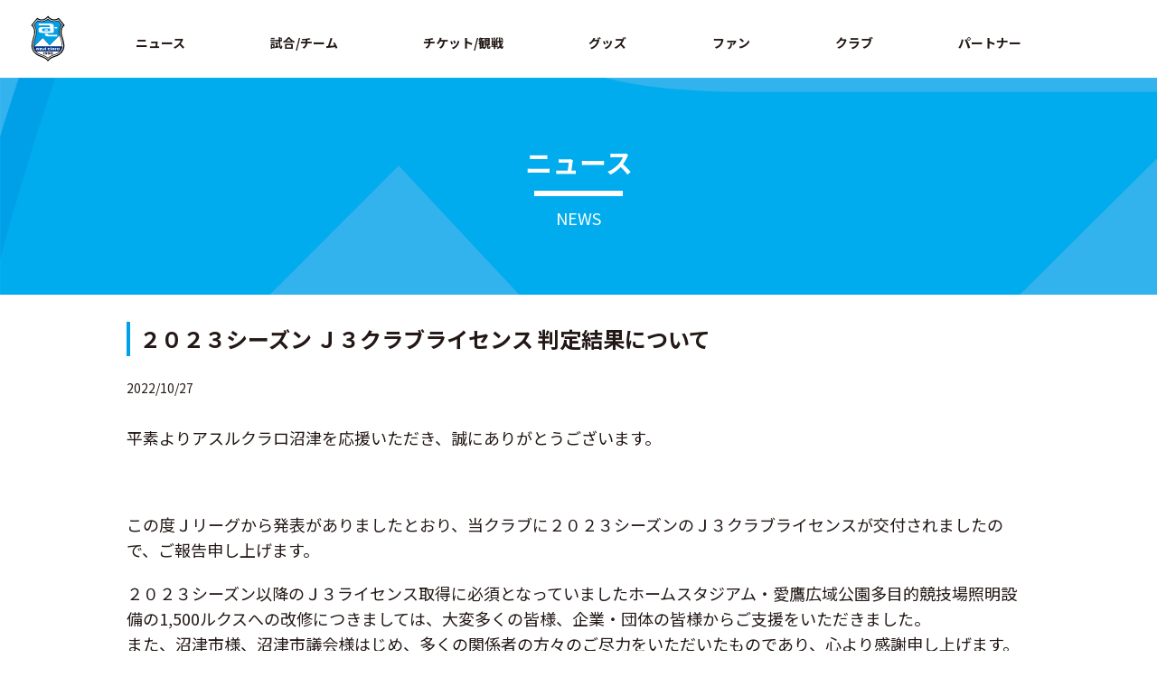

--- FILE ---
content_type: text/html; charset=UTF-8
request_url: https://www.azul-claro.jp/information_info/2022/10/27/64834/
body_size: 10473
content:
<!DOCTYPE html>
<html lang="ja" class="no-js">
<head>
<!-- Google Tag Manager -->
<script>(function(w,d,s,l,i){w[l]=w[l]||[];w[l].push({'gtm.start':
new Date().getTime(),event:'gtm.js'});var f=d.getElementsByTagName(s)[0],
j=d.createElement(s),dl=l!='dataLayer'?'&l='+l:'';j.async=true;j.src=
'https://www.googletagmanager.com/gtm.js?id='+i+dl;f.parentNode.insertBefore(j,f);
})(window,document,'script','dataLayer','GTM-KN32GP67');</script>
<!-- End Google Tag Manager -->
<title>２０２３シーズン Ｊ３クラブライセンス 判定結果について | アスルクラロ沼津 オフィシャルサイト</title>
<meta name="description" content="２０２３シーズン Ｊ３クラブライセンス 判定結果についてのページです。アスルクラロ沼津 オフィシャルサイト。チームと選手の紹介やスケジュール、イベント情報、オフィシャルグッズ紹介、チケット情報、スタジアム案内等。" />
<meta name="keywords" content="アスルクラロ沼津,サッカー,J3リーグ">

	<meta charset="UTF-8">
	<meta name="viewport" content="width=device-width, initial-scale=1">
	<link rel="profile" href="http://gmpg.org/xfn/11">
		<script>(function(html){html.className = html.className.replace(/\bno-js\b/,'js')})(document.documentElement);</script>
<link rel='dns-prefetch' href='//fonts.googleapis.com' />
<link rel='dns-prefetch' href='//s.w.org' />
<link rel="alternate" type="application/rss+xml" title="アスルクラロ沼津 オフィシャルサイト &raquo; フィード" href="https://www.azul-claro.jp/feed/" />
<link rel="alternate" type="application/rss+xml" title="アスルクラロ沼津 オフィシャルサイト &raquo; コメントフィード" href="https://www.azul-claro.jp/comments/feed/" />
		<script type="text/javascript">
			window._wpemojiSettings = {"baseUrl":"https:\/\/s.w.org\/images\/core\/emoji\/11\/72x72\/","ext":".png","svgUrl":"https:\/\/s.w.org\/images\/core\/emoji\/11\/svg\/","svgExt":".svg","source":{"concatemoji":"https:\/\/www.azul-claro.jp\/win\/wp-includes\/js\/wp-emoji-release.min.js?ver=4.9.26"}};
			!function(e,a,t){var n,r,o,i=a.createElement("canvas"),p=i.getContext&&i.getContext("2d");function s(e,t){var a=String.fromCharCode;p.clearRect(0,0,i.width,i.height),p.fillText(a.apply(this,e),0,0);e=i.toDataURL();return p.clearRect(0,0,i.width,i.height),p.fillText(a.apply(this,t),0,0),e===i.toDataURL()}function c(e){var t=a.createElement("script");t.src=e,t.defer=t.type="text/javascript",a.getElementsByTagName("head")[0].appendChild(t)}for(o=Array("flag","emoji"),t.supports={everything:!0,everythingExceptFlag:!0},r=0;r<o.length;r++)t.supports[o[r]]=function(e){if(!p||!p.fillText)return!1;switch(p.textBaseline="top",p.font="600 32px Arial",e){case"flag":return s([55356,56826,55356,56819],[55356,56826,8203,55356,56819])?!1:!s([55356,57332,56128,56423,56128,56418,56128,56421,56128,56430,56128,56423,56128,56447],[55356,57332,8203,56128,56423,8203,56128,56418,8203,56128,56421,8203,56128,56430,8203,56128,56423,8203,56128,56447]);case"emoji":return!s([55358,56760,9792,65039],[55358,56760,8203,9792,65039])}return!1}(o[r]),t.supports.everything=t.supports.everything&&t.supports[o[r]],"flag"!==o[r]&&(t.supports.everythingExceptFlag=t.supports.everythingExceptFlag&&t.supports[o[r]]);t.supports.everythingExceptFlag=t.supports.everythingExceptFlag&&!t.supports.flag,t.DOMReady=!1,t.readyCallback=function(){t.DOMReady=!0},t.supports.everything||(n=function(){t.readyCallback()},a.addEventListener?(a.addEventListener("DOMContentLoaded",n,!1),e.addEventListener("load",n,!1)):(e.attachEvent("onload",n),a.attachEvent("onreadystatechange",function(){"complete"===a.readyState&&t.readyCallback()})),(n=t.source||{}).concatemoji?c(n.concatemoji):n.wpemoji&&n.twemoji&&(c(n.twemoji),c(n.wpemoji)))}(window,document,window._wpemojiSettings);
		</script>
		<style type="text/css">
img.wp-smiley,
img.emoji {
	display: inline !important;
	border: none !important;
	box-shadow: none !important;
	height: 1em !important;
	width: 1em !important;
	margin: 0 .07em !important;
	vertical-align: -0.1em !important;
	background: none !important;
	padding: 0 !important;
}
</style>
<link rel='stylesheet' id='ai1ec_style-css'  href='//www.azul-claro.jp/win/wp-content/plugins/all-in-one-event-calendar/public/themes-ai1ec/vortex/css/ai1ec_parsed_css.css?ver=2.6.8' type='text/css' media='all' />
<link rel='stylesheet' id='contact-form-7-css'  href='https://www.azul-claro.jp/win/wp-content/plugins/contact-form-7/includes/css/styles.css?ver=5.1.3' type='text/css' media='all' />
<link rel='stylesheet' id='wp-pagenavi-css'  href='https://www.azul-claro.jp/win/wp-content/plugins/wp-pagenavi/pagenavi-css.css?ver=2.70' type='text/css' media='all' />
<link rel='stylesheet' id='twentysixteen-fonts-css'  href='https://fonts.googleapis.com/css?family=Merriweather%3A400%2C700%2C900%2C400italic%2C700italic%2C900italic%7CInconsolata%3A400&#038;subset=latin%2Clatin-ext' type='text/css' media='all' />
<link rel='stylesheet' id='genericons-css'  href='https://www.azul-claro.jp/win/wp-content/themes/azul-claro/genericons/genericons.css?ver=3.4.1' type='text/css' media='all' />
<link rel='stylesheet' id='twentysixteen-style-css'  href='https://www.azul-claro.jp/win/wp-content/themes/azul-claro/style.css?ver=4.9.26' type='text/css' media='all' />
<!--[if lt IE 10]>
<link rel='stylesheet' id='twentysixteen-ie-css'  href='https://www.azul-claro.jp/win/wp-content/themes/azul-claro/css/ie.css?ver=20160816' type='text/css' media='all' />
<![endif]-->
<!--[if lt IE 9]>
<link rel='stylesheet' id='twentysixteen-ie8-css'  href='https://www.azul-claro.jp/win/wp-content/themes/azul-claro/css/ie8.css?ver=20160816' type='text/css' media='all' />
<![endif]-->
<!--[if lt IE 8]>
<link rel='stylesheet' id='twentysixteen-ie7-css'  href='https://www.azul-claro.jp/win/wp-content/themes/azul-claro/css/ie7.css?ver=20160816' type='text/css' media='all' />
<![endif]-->
<script type='text/javascript' src='https://www.azul-claro.jp/win/wp-includes/js/jquery/jquery.js?ver=1.12.4'></script>
<script type='text/javascript' src='https://www.azul-claro.jp/win/wp-includes/js/jquery/jquery-migrate.min.js?ver=1.4.1'></script>
<!--[if lt IE 9]>
<script type='text/javascript' src='https://www.azul-claro.jp/win/wp-content/themes/azul-claro/js/html5.js?ver=3.7.3'></script>
<![endif]-->
<link rel='https://api.w.org/' href='https://www.azul-claro.jp/wp-json/' />
<link rel="EditURI" type="application/rsd+xml" title="RSD" href="https://www.azul-claro.jp/win/xmlrpc.php?rsd" />
<link rel="wlwmanifest" type="application/wlwmanifest+xml" href="https://www.azul-claro.jp/win/wp-includes/wlwmanifest.xml" /> 
<link rel='prev' title='【10月30日(日)ヴァンラーレ八戸戦】ハロウィンイベント開催のお知らせ' href='https://www.azul-claro.jp/information_info/2022/10/26/64811/' />
<link rel='next' title='附木 雄也選手の怪我について' href='https://www.azul-claro.jp/information_info/2022/10/28/64852/' />
<meta name="generator" content="WordPress 4.9.26" />
<link rel="canonical" href="https://www.azul-claro.jp/information_info/2022/10/27/64834/" />
<link rel='shortlink' href='https://www.azul-claro.jp/?p=64834' />
<link rel="alternate" type="application/json+oembed" href="https://www.azul-claro.jp/wp-json/oembed/1.0/embed?url=https%3A%2F%2Fwww.azul-claro.jp%2Finformation_info%2F2022%2F10%2F27%2F64834%2F" />
<link rel="alternate" type="text/xml+oembed" href="https://www.azul-claro.jp/wp-json/oembed/1.0/embed?url=https%3A%2F%2Fwww.azul-claro.jp%2Finformation_info%2F2022%2F10%2F27%2F64834%2F&#038;format=xml" />
<meta name="keywords" content="２０２３シーズン Ｊ３クラブライセンス 判定結果について" />
<meta property="og:type" content="article" />
<meta property="og:url" content="https://www.azul-claro.jp/information_info/2022/10/27/64834/" />
<meta property="og:site_name" content="アスルクラロ沼津 オフィシャルサイト" />
<meta property="og:image" content="https://www.azul-claro.jp/asset/img/og-image.png" />
<meta name="twitter:card" content="summary_large_image" />
<meta name="twitter:site" content="@kuralin46">
<meta name="twitter:image" content="https://www.azul-claro.jp/asset/img/og-image.png" />
		<style type="text/css">.recentcomments a{display:inline !important;padding:0 !important;margin:0 !important;}</style>
		<link rel="icon" href="https://www.azul-claro.jp/win/wp-content/uploads/2025/04/cropped-favicon-1-32x32.png" sizes="32x32" />
<link rel="icon" href="https://www.azul-claro.jp/win/wp-content/uploads/2025/04/cropped-favicon-1-192x192.png" sizes="192x192" />
<link rel="apple-touch-icon-precomposed" href="https://www.azul-claro.jp/win/wp-content/uploads/2025/04/cropped-favicon-1-180x180.png" />
<meta name="msapplication-TileImage" content="https://www.azul-claro.jp/win/wp-content/uploads/2025/04/cropped-favicon-1-270x270.png" />
		<style type="text/css" id="wp-custom-css">
			.table_box {
    overflow-x: auto;
    display: block;
}

.table_box table th,
.table_box table td {
    white-space: nowrap;
}
		</style>
	
<meta http-equiv="X-UA-Compatible" content="IE=edge">
<meta name="viewport" content="width=device-width, viewport-fit=cover">
<meta name="format-detection" content="telephone=no">
<meta name="theme-color" content="#003894">
<link rel="shortcut icon" href="https://www.azul-claro.jp/asset/img/share/favicon.ico">
<link rel="stylesheet" href="https://www.azul-claro.jp/asset/css/swiper.min.css">
<link rel="stylesheet" href="https://www.azul-claro.jp/asset/css/s.css?ver=0.0.1">
<script src="https://cdnjs.cloudflare.com/ajax/libs/Swiper/4.4.6/js/swiper.min.js"></script>
<link rel="stylesheet" href="https://www.azul-claro.jp/asset/css/second.css?ver=0.0.8">
<link rel="stylesheet" href="https://www.azul-claro.jp/asset/css/custom.css">
<link rel="preconnect" href="https://fonts.googleapis.com">
<link rel="preconnect" href="https://fonts.gstatic.com" crossorigin>
<link href="https://fonts.googleapis.com/css2?family=Noto+Sans+JP:wght@100;300;400;500;700;900&family=Roboto+Condensed:ital,wght@0,300;0,400;0,700;1,300;1,400;1,700&display=swap" rel="stylesheet">
<!-- google analytics -->
<script async src="https://www.googletagmanager.com/gtag/js?id=UA-44860141-1"></script>
<script>
  window.dataLayer = window.dataLayer || [];
  function gtag(){dataLayer.push(arguments);}
  gtag('js', new Date());

  gtag('config', 'UA-44860141-1');
</script>
<!-- // google analytics -->
<!-- Google Search Console ここから-->

<!-- Google Search Console ここまで-->
</head>

<body ontouchstart="" class="init page-top" id="top">

<div class="skipLink" id="skipLink"><a href="#main" tabindex="1">ページの本文へ</a></div>
<div id="page"> 
  <!-- header START-->
  <div class="globalHeaderWrap js-firstView js-scrollHeader">
    <header class="globalHeader">
      <div class="logo">
        <div class="globalHeader__inner">
          <h1 class="logo__item"><a href="https://www.azul-claro.jp"><img src="https://www.azul-claro.jp/asset/img/share/logo.svg" alt="アスルクラロ沼津"></a></h1>
        </div>
      </div>
      <div class="sp-globalNav">
        <div class="sp-globalNav__title">
          <button class="sp-globalNav__btn js-globalNavToggleBtn"><span>メニュー</span></button>
        </div>
        <div class="sp-globalNav__body js-globalNavToggleBody">
         
          <ul class="sp-globalNav__menu">
            <li class="sp-globalNav__menuItem"><a class="js-toggleBtn" href="javascript:void(0);">ニュース</a>
              <ul class="sp-globalNav__subMenu js-toggleBody">
                <li class="sp-globalNav__subMenuItem">ニュース
                  <ul>
                    <li><a href="https://www.azul-claro.jp/information_info">インフォメーション</a></li>
                    <li><a href="https://www.azul-claro.jp/game_info">試合情報</a></li>
                    <li><a href="https://www.azul-claro.jp/hometown_info">ホームタウン</a></li>
                    <li><a href="https://www.azul-claro.jp/media_info">メディア</a></li>
                    <li><a href="https://www.azul-claro.jp/academy_info">アカデミー</a></li>
                    <li><a href="https://www.azul-claro.jp/goods_info">グッズ</a></li>
                  </ul>
                </li>
                  <li class="sp-globalNav__subMenuItem">スケジュール
                  <ul>
                    <li><a href="https://www.azul-claro.jp/schedule">スケジュール</a></li>
                  </ul>
                </li>
              </ul>
            </li>
            <li class="sp-globalNav__menuItem">
            <a class="js-toggleBtn" href="javascript:void(0);">試合/チーム</a>
            <ul class="sp-globalNav__subMenu js-toggleBody">
             <!-- <li class="sp-globalNav__subMenuItem">試合
                <ul>
                  <li><a href="https://www.azul-claro.jp/games/">試合日程・結果</a></li>
                </ul>
              </li>
              <li class="sp-globalNav__subMenuItem">
              トップチーム
              <ul>
                <li><a href="https://www.azul-claro.jp/clubs/players/">選手</a></li>
                <li><a href="https://www.azul-claro.jp/clubs/staffs/">スタッフ</a></li>
              </ul>
              </li>
                <li class="sp-globalNav__subMenuItem">
              順位表
              <ul>
                <li><a href="https://www.azul-claro.jp/games/team_standings/">Ｊ３順位表</a></li>
              </ul> 
              </li> -->
				<li class="sp-globalNav__subMenuItem">
              Ｕ１８
              <ul>
                <li><a href="https://www.azul-claro.jp/clubs/youth-players/">選手</a></li>
              <li><a href="https://www.azul-claro.jp/clubs/youth-staffs/">スタッフ</a></li>
              </ul>
              </li>
				<li class="sp-globalNav__subMenuItem textLink -style02">
					<a href="https://azul-claro-sports-club.jp/" target="_blank">アカデミー</a>
              <!-- <ul>
                <li><a href="">選手</a></li>
                <li><a href="">スタッフ</a></li>
              </ul> -->
              </li>
            </ul>
            </li>
            <li class="sp-globalNav__menuItem"><a class="js-toggleBtn" href="javascript:void(0);">チケット/観戦</a>
              <ul class="sp-globalNav__subMenu js-toggleBody">
               <!-- <li class="sp-globalNav__subMenuItem">チケット
                  <ul>
                    <li><a href="https://www.azul-claro.jp/ticket/">チケット総合案内（座席図・料金表）</a></li>
                    <li><a href="https://www.azul-claro.jp/ticket/azulport/">アスポート</a></li>
                  </ul>
                </li> -->
                <li class="sp-globalNav__subMenuItem">観戦
                  <ul>
                    <li><a href="https://www.azul-claro.jp/guide/stadium_access/">スタジアム・アクセス</a></li>
                   <!-- <li><a href="https://www.azul-claro.jp/guide/rule/">観戦マナー・ルール</a></li> -->
                  </ul>
                </li>
              </ul>
            </li>
            <li class="sp-globalNav__menuItem"><a class="js-toggleBtn" href="javascript:void(0);">グッズ</a>
              <ul class="sp-globalNav__subMenu js-toggleBody">
                <li class="sp-globalNav__subMenuItem">
                  <ul>
                    <li><a href="https://www.azul-claro.jp/goods/">グッズ総合案内</a></li>
                    <li class="sp-globalNav__subMenuItem textLink -style02"><a href="https://shop.azul-claro.jp/" target="_blank">オフィシャルオンラインストア</a></li>
                  </ul>
                </li>
              </ul>
            </li>
			  <li class="sp-globalNav__menuItem"><a>ファン</a></li>
           <!--  <li class="sp-globalNav__menuItem"><a class="js-toggleBtn" href="javascript:void(0);">ファン</a>
             <ul class="sp-globalNav__subMenu js-toggleBody">
                <li class="sp-globalNav__subMenuItem">
                  <ul>
                    <li><a href="https://www.azul-claro.jp/fanclub/family/">ファミリー会員</a></li>
					  <li><a href="https://www.azul-claro.jp/information_info/2024/11/16/72928/">シーズンシート</a></li>
                  </ul>
                </li>
              </ul>
            </li> -->
            <li class="sp-globalNav__menuItem"><a class="js-toggleBtn" href="javascript:void(0);">クラブ</a>
              <ul class="sp-globalNav__subMenu js-toggleBody">
                <li class="sp-globalNav__subMenuItem">クラブ
                  <ul>
                    <li><a href="https://www.azul-claro.jp/club/">クラブ概要（会社概要・アクセス）</a></li>
					<li class="sp-globalNav__subMenuItem textLink -style02"><a href="https://www.azul-claro.jp/asset/pdf/DNA-OF-AZUL-CLARO_20251225.pdf" target="_blank">DNA OF AZUL CLARO</a></li>
					  <li class="sp-globalNav__subMenuItem textLink -style02"><a href="https://www.azul-claro.jp/win/wp-content/uploads/2025/06/クラブサステナビリティ方針.pdf" target="_blank">クラブサステナビリティ方針</a></li>
                    <li><a href="https://www.azul-claro.jp/club/topteam/">トップチーム沿革</a></li>
					 <li><a href="https://www.azul-claro.jp/recruit/">採用情報</a></li>
                  </ul>
                </li>
                <li class="sp-globalNav__subMenuItem">ホームタウン
                  <ul>
                    <li><a href="https://www.azul-claro.jp/hometown">ホームタウン活動</a></li>
                  </ul>
                </li>
              </ul>
            </li>
            <li class="sp-globalNav__menuItem"><a class="js-toggleBtn" href="javascript:void(0);">パートナー</a>
              <ul class="sp-globalNav__subMenu js-toggleBody">
                <li class="sp-globalNav__subMenuItem">
                  <ul>
                    <li><a href="https://www.azul-claro.jp/partner">パートナー一覧</a></li>
                    <!-- <li><a href="https://www.azul-claro.jp/partner/partnership/">パートナーシップ（セールスシート）</a></li> -->
                  </ul>
                </li>
              </ul>
            </li>
          </ul>
          
          <div class="sp-globalNav__close">
            <button class="js-globalNavCloseBtn uppercase">✕ Close</button>
          </div>
        </div>
      </div>
      <div class="globalNavMenu">
        <button class="globalNavMenu__btn js-globalNavShow"><span>Menu</span></button>
      </div>
      <div class="globalNav">
        <div class="globalHeader__inner">
          <nav>
            <ul class="globalNav__menu js-nav-menu">
              <li class="globalNav__item globalNav__news"><span>ニュース</span>
                <div class="globalNav__subMenu js-sub-nav">
                  <ul class="globalNav__subMenuGroup js-sub-nav-group">
                    <li class="globalNav__subItem">ニュース
                      <ul>
                        <li><a href="https://www.azul-claro.jp/information_info">インフォメーション</a></li>
                    <li><a href="https://www.azul-claro.jp/game_info">試合情報</a></li>
                    <li><a href="https://www.azul-claro.jp/hometown_info">ホームタウン</a></li>
                    <li><a href="https://www.azul-claro.jp/media_info">メディア</a></li>
                    <li><a href="https://www.azul-claro.jp/academy_info">アカデミー</a></li>
                    <li><a href="https://www.azul-claro.jp/goods_info">グッズ</a></li>
                      </ul>
                    </li>
                      <li class="globalNav__subItem">スケジュール
                      <ul>
                        <li><a href="https://www.azul-claro.jp/schedule">スケジュール</a></li>
                      </ul>
                    </li>
                  </ul>
                </div>
              </li>
              <li class="globalNav__item globalNav__game"><span>試合/チーム</span>
                <div class="globalNav__subMenu js-sub-nav">
                  <ul class="globalNav__subMenuGroup js-sub-nav-group">
                  <!--  <li class="globalNav__subItem">試合
                      <ul>
                        <li><a href="https://www.azul-claro.jp/games/">試合日程・結果</a></li>
                      </ul>
                    </li>
                    <li class="globalNav__subItem">トップチーム
                      <ul>
                        <li><a href="https://www.azul-claro.jp/clubs/players/">選手</a></li>
                <li><a href="https://www.azul-claro.jp/clubs/staffs/">スタッフ</a></li>
                      </ul>
                    </li>
                      <li class="globalNav__subItem">順位表
                      <ul>
                        <li><a href="https://www.azul-claro.jp/games/team_standings/">Ｊ３順位表</a></li>
                      </ul>
                    </li> -->
					   <li class="globalNav__subItem">Ｕ１８
                      <ul>
                        <li><a href="https://www.azul-claro.jp/clubs/youth-players/">選手</a></li>
               <li><a href="https://www.azul-claro.jp/clubs/youth-staffs/">スタッフ</a></li>
                      </ul>
                    </li>
					  <li class="globalNav__subItem textLink -style02"><a href="https://azul-claro-sports-club.jp/" target="_blank">アカデミー</a>
                      <!-- <ul>
                        <li><a href="">選手</a></li>
                        <li><a href="">スタッフ</a></li>
                      </ul> -->
                    </li>
                  </ul>
                </div>
              </li>
              <li class="globalNav__item globalNav__ticket"><span>チケット/観戦</span>
                <div class="globalNav__subMenu js-sub-nav">
                  <ul class="globalNav__subMenuGroup js-sub-nav-group">
                  <!--  <li class="globalNav__subItem">チケット
                      <ul>
                        <li><a href="https://www.azul-claro.jp/ticket/">チケット総合案内（座席図・料金表）</a></li>
                    <li><a href="https://www.azul-claro.jp/ticket/azulport/">アスポート</a></li>
                      </ul>
                    </li> -->
                    <li class="globalNav__subItem">観戦
                      <ul>
                        <li><a href="https://www.azul-claro.jp/guide/stadium_access/">スタジアム・アクセス</a></li>
                   <!-- <li><a href="https://www.azul-claro.jp/guide/rule/">観戦マナー・ルール</a></li> -->
                      </ul>
                    </li>
                  </ul>
                </div>
              </li>
              <li class="globalNav__item globalNav__guide"><span>グッズ</span>
                <div class="globalNav__subMenu js-sub-nav">
                  <ul class="globalNav__subMenuGroup js-sub-nav-group">
                    <li class="globalNav__subItem">
                      <ul>
                        <li><a href="https://www.azul-claro.jp/goods/">グッズ総合案内</a></li>
                    <li class="globalNav__subItem textLink -style02"><a href="https://shop.azul-claro.jp/" target="_blank">オフィシャルオンラインストア</a></li>
                      </ul>
                    </li>
                  </ul>
                </div>
              </li>
              <li class="globalNav__item globalNav__team"><span>ファン</span>
               <div class="globalNav__subMenu js-sub-nav">
                <!--   <ul class="globalNav__subMenuGroup js-sub-nav-group">
                    <li class="globalNav__subItem">
                      <ul>
                        <li><a href="https://www.azul-claro.jp/fanclub/family/">ファミリー会員</a></li>
						  <li><a href="https://www.azul-claro.jp/information_info/2024/11/16/72928/">シーズンシート</a></li>
                      </ul>
                    </li>
                  </ul> -->
                </div> 
              </li>
              <li class="globalNav__item globalNav__club"><span>クラブ</span>
                <div class="globalNav__subMenu js-sub-nav">
                  <ul class="globalNav__subMenuGroup js-sub-nav-group">
                    <li class="globalNav__subItem">クラブ
                      <ul>
                        <li><a href="https://www.azul-claro.jp/club/">クラブ概要（会社概要・アクセス）</a></li>
						<li class="globalNav__subItem textLink -style02"><a href="https://www.azul-claro.jp/asset/pdf/DNA-OF-AZUL-CLARO_20251225.pdf" target="_blank">DNA OF AZUL CLARO</a></li>
						  <li class="globalNav__subItem textLink -style02"><a href="https://www.azul-claro.jp/win/wp-content/uploads/2025/06/クラブサステナビリティ方針.pdf" target="_blank">クラブサステナビリティ方針</a></li>
                    <li><a href="https://www.azul-claro.jp/club/topteam/">トップチーム沿革</a></li>
						  <li><a href="https://www.azul-claro.jp/recruit/">採用情報</a></li>
                      </ul>
                    </li>
                       <li class="globalNav__subItem">ホームタウン
                      <ul>
                        <li><a href="https://www.azul-claro.jp/hometown">ホームタウン活動</a></li>
                      </ul>
                    </li>
                  </ul>
                </div>
              </li>
              <li class="globalNav__item globalNav__academy"><span>パートナー</span>
                <div class="globalNav__subMenu js-sub-nav">
                  <ul class="globalNav__subMenuGroup js-sub-nav-group">
                    <li class="globalNav__subItem">
                      <ul>
                        <li><a href="https://www.azul-claro.jp/partner">パートナー一覧</a></li>
                    <!-- <li><a href="https://www.azul-claro.jp/partner/partnership/">パートナーシップ（セールスシート）</a></li> -->
                      </ul>
                    </li>
                  </ul>
                </div>
              </li>
              
            </ul>
          </nav>
        </div>
      </div>
     
    </header>
  </div>
  <!-- header END--> 
	
  <!-- contens START-->
  <div class="contents" id="contents">
    <main id="main"> 
      <!-- main START-->

  

  <header class="pageHeader">
          <h1 class="pageHeader__title uppercase">ニュース</h1><span>NEWS</span>
        </header>
		
		<section class="section -second">
          <!-- second-area -->
          <section class="second-area">
	
	
	 




       
	
		

<article id="post-64834" class="post-64834 information_info type-information_info status-publish hentry">

<div class="section__inner">
	<h2 class="title -style05_02">２０２３シーズン Ｊ３クラブライセンス 判定結果について</h2>        </div>
		
			  
		<section class="second-layout second-news-detail">
            

              <div class="second-news-day">2022/10/27</div>
              <div class="second-news-area">
				  
				  
					  
<p>平素よりアスルクラロ沼津を応援いただき、誠にありがとうございます。</p>
<p>&nbsp;</p>
<p>この度Ｊリーグから発表がありましたとおり、当クラブに２０２３シーズンのＪ３クラブライセンスが交付されましたので、ご報告申し上げます。</p>
<p>２０２３シーズン以降のＪ３ライセンス取得に必須となっていましたホームスタジアム・愛鷹広域公園多目的競技場照明設備の1,500ルクスへの改修につきましては、大変多くの皆様、企業・団体の皆様からご支援をいただきました。<br />また、沼津市様、沼津市議会様はじめ、多くの関係者の方々のご尽力をいただいたものであり、心より感謝申し上げます。</p>
<p>改修工事はこの10月から始まっており、当初は天候に不安もありましたが順調に進み、間もなく完成を迎えます。</p>
<p>今年は改修を通じて本当に多くの方と関りを持つことができた、クラブにとって大変大きな節目の年とも感じております。</p>
<p>&nbsp;</p>
<p>日に日に寒さが厳しくなってまいりますが、次のステージ、未来へつなげていくため、今シーズンの試合にクラブ一丸となって臨んで参ります。<br />スタジアムで皆様にお会いできることを楽しみにしておりますので、引き続きご支援、ご声援のほどよろしくお願いいたします。</p>
<p>&nbsp;</p>
<p style="text-align: right;">アスルクラロスルガ株式会社<br />代表取締役社長　渡邉　隆司</p>
<p>&nbsp;</p>
<p>&nbsp;</p>
              </div>
			
		

				<!-- sns -->
           <ul class="sns -center">
                <li class="sns__item"><a class="sns__facebook" href="http://www.facebook.com/share.php?u=https://www.azul-claro.jp/information_info/2022/10/27/64834/" target="_blank" rel="nofollow noopener"><img src="https://www.azul-claro.jp/asset/img/share/icon_sns_facebook.svg" height="30"></a></li>
                <li class="sns__item"><a class="sns__twitter" href="https://twitter.com/share?url=https://www.azul-claro.jp/information_info/2022/10/27/64834/&text=２０２３シーズン Ｊ３クラブライセンス 判定結果について" target="_blank" rel="nofollow noopener"><img src="https://www.azul-claro.jp/asset/img/share/icon_sns_twitter.svg" height="30"></a></li>
                <li class="sns__item"><a class="sns__line" href="https://social-plugins.line.me/lineit/share?url=https://www.azul-claro.jp/information_info/2022/10/27/64834/" target="_blank" rel="nofollow noopener"><img src="https://www.azul-claro.jp/asset/img/share/icon_sns_line.svg" height="30"></a></li>
              </ul>
         <!-- // sns -->
				
				<!-- pagenation -->
				<div class="pagenation -style01">
                <ul class="pagenation__list">
                    <li class="pagenation__item -prev"><a href="https://www.azul-claro.jp/information_info/2022/10/28/64852/" rel="next">前の記事へ</a></li>
                    <li class="pagenation__item -list"><a href="https://www.azul-claro.jp/news_list/">最新一覧</a></li>
                    <li class="pagenation__item -next"><a href="https://www.azul-claro.jp/information_info/2022/10/26/64811/" rel="prev">次の記事へ</a></li>
                </ul>
              </div>
				<!-- // pagenation -->
				
				<!-- breadcrumb -->
				<div class="breadcrumbWrap" id="breadcrumb" aria-label="Breadcrumb">
          <ol class="breadcrumb" itemscope="" itemtype="http://schema.org/BreadcrumbList">
            <li class="breadcrumb__item" itemprop="itemListElement" itemscope="" itemtype="http://schema.org/ListItem"><a class="breadcrumb__link" href="https://www.azul-claro.jp" itemprop="item"><span itemprop="name">HOME</span></a>
              <meta itemprop="position" content="1">
            </li>
            <li class="breadcrumb__item" itemprop="itemListElement" itemscope="" itemtype="http://schema.org/ListItem"><a class="breadcrumb__link" href="https://www.azul-claro.jp/news_list/" itemprop="item" aria-current="page"><span itemprop="name">ニュース</span></a>
              <meta itemprop="position" content="2">
            </li>
              <li class="breadcrumb__item" itemprop="itemListElement" itemscope="" itemtype="http://schema.org/ListItem"><a class="breadcrumb__link is-active" href="" itemprop="item" aria-current="page"><span itemprop="name">２０２３シーズン Ｊ３クラブライセンス 判定結果について</span></a>
              <meta itemprop="position" content="3">
            </li>
          </ol>
        </div>
				<!-- // breadcrumb -->
				
				
			
			
			</section>

	</article>

		

		





   </section>
          <!-- second-area -->
        </section>
		



 <!-- main END--> 
    </main>
  </div>
  <!-- contents END--> 
  <!-- footer START-->
	
	 <section class="top-business-area">
        <div class="top-business__inner">
          <ul class="gridImage -col5">
   
			  <li class="gridImage__item"><a href="https://www.azul-claro.jp/institution/"><img src="https://www.azul-claro.jp/asset/img/bnr/online-court-reservation.jpg" alt=""></a></li>
			 <li class="gridImage__item"><a href="https://www.azul-claro.jp/seresute-game/"><img src="https://www.azul-claro.jp/asset/img/bnr/monday2020.gif" alt=""></a></li>
           <!--  <li class="gridImage__item"><a href="https://azul-claro-town.jp/" target="_blank"><img src="https://www.azul-claro.jp/asset/img/bnr/town_banner_b.jpg" alt=""></a></li> -->
            <li class="gridImage__item"><a href="https://azul-claro-sports-club.jp/" target="_blank"><img src="https://www.azul-claro.jp/asset/img/bnr/azul_claro_sports_club.png" alt=""></a></li>
            <li class="gridImage__item"><a href="https://www.azul-claro.jp/fanclub/family/"><img src="https://www.azul-claro.jp/asset/img/bnr/family-mail.jpg" alt=""></a></li>
            <li class="gridImage__item"><a href="https://www.azul-claro.jp/institution/"><img src="https://www.azul-claro.jp/asset/img/bnr/tennis-reservation.jpg" alt=""></a></li>
             <!-- <li class="gridImage__item"><a href="http://www.masakuni-yamamoto.com/" target="_blank"><img src="https://www.azul-claro.jp/asset/img/bnr/yamamoto-chairman.jpg" alt=""></a></li> -->
               <li class="gridImage__item"><a href="http://azul-claro-sc.jp/" target="_blank"><img src="https://www.azul-claro.jp/asset/img/bnr/azulecul-1.gif" alt=""></a></li>
			  <!-- <li class="gridImage__item"><a href="https://azul-claro-town.jp/" target="_blank"><img src="asset/img/bnr/town-suru2.jpg" alt=""></a></li> -->
              <li class="gridImage__item"><a href="https://www.azul-claro.jp/ticket/"><img src="https://www.azul-claro.jp/asset/img/bnr/banner_ticket-1.jpg" alt=""></a></li>
			  <!-- <li class="gridImage__item"><a href="https://www.facebook.com/azulclaro1990/" target="_blank"><img src="https://www.azul-claro.jp/asset/img/bnr/banner_fbp.gif" alt=""></a></li> -->
              <!-- <li class="gridImage__item"><a href="https://www.azul-claro.jp/fanclub/family/"><img src="https://www.azul-claro.jp/asset/img/bnr/family_bana.png" alt=""></a></li> -->
			  <!-- <li class="gridImage__item"><a href="https://azul-claro-sports-club.jp/" target="_blank"><img src="asset/img/bnr/school_banner.gif" alt=""></a></li> -->
			  
			  <li class="gridImage__item"><a href="https://www.azul-claro.jp/recruit/"><img src="https://www.azul-claro.jp/asset/img/bnr/recruit.png" alt=""></a></li>
			  <li class="gridImage__item"><a href="https://www.mitsuboshi-fudosan.jp/recruit/" target="_blank"><img src="https://www.azul-claro.jp/asset/img/bnr/recruit-mitsuboshi.png" alt=""></a></li>
			 <li class="gridImage__item"><a href="https://www.facebook.com/azulcraloZhaoJin50shinia" target="_blank"><img src="https://www.azul-claro.jp/asset/img/bnr/bnr_senior.png" alt=""></a></li>
			  <li class="gridImage__item"><a href="https://www.tokaicom.ac.jp/index.php" target="_blank"><img src="https://www.azul-claro.jp/asset/img/bnr/bnr_tokaicom-ac.png" alt=""></a></li>
			   <li class="gridImage__item"><a href="https://www.numazu-grand.co.jp/index.html" target="_blank"><img src="https://www.azul-claro.jp/asset/img/bnr/bnr_numazu-grand.png" alt=""></a></li>
			   <li class="gridImage__item"></li>
			    <li class="gridImage__item"></li>
			    <li class="gridImage__item"></li>
			 
          </ul>
        </div>
      </section>
  
   
        <section class="top-sponsor">
        <div class="top-sponsor__inner">
          <div class="top-sponsor__header">
            <h2 class="uppercase" lang="en">OFFICIAL PARTNER</h2>
          </div>
          <div class="top-sponsor__body">
            <ul class="top-sponsor__list">
              <li><a href="http://www.usui.co.jp/" target="_blank"><img alt="" src="https://www.azul-claro.jp/asset/img/partner/usui.jpg"></a></li>
              <li><a href="https://www.surugabank.co.jp/surugabank/index.html" target="_blank"><img alt="" src="https://www.azul-claro.jp/asset/img/partner/surugabank_main-5.gif"></a></li>
              <li><a href="https://www.meidensha.co.jp/" target="_blank"><img alt="" src="https://www.azul-claro.jp/asset/img/partner/meiden.jpg"></a></li>
				<li><a href="https://www.oki.com/jp/" target="_blank"><img alt="" src="https://www.azul-claro.jp/asset/img/partner/oki_A.png"></a></li>
              <!-- <li><a href="https://www.city.numazu.shizuoka.jp/" target="_blank"><img alt="" src="https://www.azul-claro.jp/asset/img/partner/numazushi.jpg"></a></li> -->
              <li><a href="https://www.mitsuboshi-fudosan.jp/" target="_blank"><img alt="" src="https://www.azul-claro.jp/asset/img/partner/mitsuboshi.jpg"></a></li>
				<li><a href="https://www.kawata.org/" target="_blank"><img alt="" src="https://www.azul-claro.jp/asset/img/partner/kawata.png"></a></li>
				<!-- <li class="sp-only"></li> -->
            </ul>
          </div>
          <div class="top-sponsor__footer">
            <p class="textLink t-center top-partner-link"><a class="uppercase" href="/partner/" lang="en">パートナー一覧</a></p>
           
			   <div class="footer__sns__wrap footer__sns__second__wrap">
				  
				   <p class="textLink t-center mt60 footer-SNS-title">クラブ公式SNS</p>
				 
				   
				   	  <div class="top-sns-area mt20">
			  	<ul class="gridImage -col3 -sp-break">
             
               <li class="gridImage__item">
				   <p><a href="https://www.facebook.com/azulclaro1990/" target="_blank" class="sns-item sns-item--fb">
                    <img src="https://www.azul-claro.jp/asset/img/share/icon_sns_facebook_white.svg" alt="facebook">
                    Facebook
                </a></p>
				   
				
					</li>
					
					 <li class="gridImage__item">
						 <p><a href="https://twitter.com/azulclaro1990" target="_blank" class="sns-item sns-item--twitter">
                    <img src="https://www.azul-claro.jp/asset/img/share/icon_sns_x.svg" alt="X">
                     旧Twitter
                </a></p>
					
							  </li>
					
					
					 <li class="gridImage__item">
						 <p><a href="https://www.instagram.com/azulclaronumazu_official/" target="_blank" class="sns-item sns-item--instagram">
                         <img src="https://www.azul-claro.jp/asset/img/share/icon_sns_Instagram_Glyph_Gradient.png" alt="instagram">
                       instagram
                    </a></p>
						 
						
					</li>
					 
					<li class="gridImage__item">
						<p><a href="https://www.youtube.com/channel/UCSpF0gq_RHeatSwO2Sxr8cQ?sub_confirmation=1" target="_blank" class="sns-item sns-item--youtube">
                    <img src="https://www.azul-claro.jp/asset/img/share/icon_sns_youtube.svg" alt="Youtube">
                    Youtube
                </a></p>
				
							 </li>
					
					
					<li class="gridImage__item">
						<p><a href="https://www.tiktok.com/@azulclaro1990" target="_blank" class="sns-item sns-item--tiktok">
                       <img src="https://www.azul-claro.jp/asset/img/share/icon_sns_tiktok.svg" alt="Tiktok">
                        Tiktok
                    </a></p>
				
							 </li>
			
				<li class="gridImage__item"><a href="https://x.com/azulkundesu" target="_blank" class="sns-item sns-item--twitter--azulkun azulkun"><img src="https://www.azul-claro.jp/asset/img/share/icon_sns_azulkun.svg" alt="X">アスルくんX</a></li>
					
            </ul>
			  </div>
			  </div>
				   
				   

					
					   </div>
         
        </div>
      </section>
	
	
  <footer class="globalFooter">
    <p class="btnPageTop" id="pageTop-fixed"><a href="#top">このページの上部へ</a></p>
    <div class="footerNav">
      <ul class="footerNav__list">
        <li><a href="https://docs.google.com/forms/d/e/1FAIpQLScauFax696EdTNPV5-CYU3snhvErrSr-VwdJqwvF4Z69YZ4UQ/viewform?fbzx=-6592493111578343742" target="_blank">お問い合わせ</a></li>
        <li><a href="https://www.azul-claro.jp/sitemap/">サイトマップ</a></li>
        <li><a href="https://www.azul-claro.jp/agreement/">サイトの利用について</a></li>
        <li><a href="https://www.azul-claro.jp/privacypolicy/">プライバシーポリシー</a></li>
        <li><a href="https://www.azul-claro.jp/socialmeidapolicy/">ソーシャルメディアに対するクラブ指針</a></li>
      </ul>
    </div>
    <p class="copyright" lang="en"><small>Copyright © 2013 azul-claro-suruga All Rights reserved.</small></p>

  </footer>
  <!-- footer END--> 
</div>

<!-- javascript --> 
<script src="https://ajax.googleapis.com/ajax/libs/jquery/3.3.1/jquery.min.js"></script> 
<script src="https://www.azul-claro.jp/asset/js/jquery-accessibleMegaMenu.js"></script> 
<script src="https://www.azul-claro.jp/asset/js/modaal.min.js"></script> 
<script src="https://www.azul-claro.jp/asset/js/share.js"></script> 

<script>
  // NEWS
  var swiperNewsTab = new Swiper('.js-news-tab', {
    spaceBetween: 0,
    //- slidesPerView: 'auto',
    slidesPerView: 5,
    centeredSlides: false,
    freeMode: true,
    watchSlidesVisibility: true,
    watchSlidesProgress: true,
    breakpoints: {
      768: {
        slidesPerView: 4,
      }
    }
  });
  var swiperNewsBody = new Swiper('.js-news-body', {
    effect: "fade",
    autoHeight: true,
    fadeEffect: {
      crossFade: true
    },
    navigation: {
      nextEl: '.swiper-button-next.-news',
      prevEl: '.swiper-button-prev.-news',
    },
    thumbs: {
      swiper: swiperNewsTab
    }
  });


    
    // topmain
    var swipertopmain = new Swiper ('.js-slider-topmain', {
 effect: "slide",
    loop: true,
    autoHeight: true, //高さ可変
    initialSlide: 0,
    slidesPerView: "auto",
    centeredSlides: true,
    allowTouchMove: false,
    autoplay: {
      delay: 5500,
    },
    pagination: {
      el: '.swiper-pagination.-topmain',
      type: 'bullets',
      clickable: true,
    },
    navigation: {
      nextEl: '.swiper-button-next.-topmain',
      prevEl: '.swiper-button-prev.-topmain',
    },
  breakpoints: {
    768: {
      spaceBetween: 0,
      allowTouchMove: true
    }
  },
//  observer: true,
//  observeParents: true,
});


  // MATCH SCHDULE
  var swiperSchedule = new Swiper('.js-slide-matchSchedule', {
    effect: "slide",
    loop: false,
    initialSlide: 0,
    slidesPerView: 3,
    centeredSlides: false,
    simulateTouch: false,
    navigation: {
      nextEl: '.swiper-button-next.-matchSchedule',
      prevEl: '.swiper-button-prev.-matchSchedule',
    },
    breakpoints: {
      768: {
        slidesPerView: "auto",
        spaceBetween: 15,
        freeMode: true
      }
    }
  });

  // Goods
  var swiperGoods = new Swiper('.js-slide-goods', {
    effect: "slide",
    loop: false,
    initialSlide: 0,
    slidesPerView: 4,
    centeredSlides: false,
    simulateTouch: false,
    navigation: {
      nextEl: '.swiper-button-next.-goods',
      prevEl: '.swiper-button-prev.-goods',
    },
    breakpoints: {
      768: {
        slidesPerView: "auto",
        spaceBetween: 10,
        freeMode: true
      }
    }
  });

  // Movie
  var swiperYoutube = new Swiper('.js-slide-movie', {
    effect: "slide",
    loop: true,
    //- initialSlide: 1,
    slidesPerView: "auto",
    spaceBetween: 40,
    centeredSlides: true,
    //- autoplay: {
    //-   delay: 2500,
    //- },
    pagination: {
      el: '.swiper-pagination.-movie',
      type: 'bullets',
      clickable: true,
    },
    navigation: {
      nextEl: '.swiper-button-next.-movie',
      prevEl: '.swiper-button-prev.-movie',
    },
    keyboard: {
      enabled: false,
      onlyInViewport: false,
    },
    breakpoints: {
      768: {
        spaceBetween: 15
      }
    }
  });

</script>


<script type='text/javascript'>
/* <![CDATA[ */
var wpcf7 = {"apiSettings":{"root":"https:\/\/www.azul-claro.jp\/wp-json\/contact-form-7\/v1","namespace":"contact-form-7\/v1"}};
/* ]]> */
</script>
<script type='text/javascript' src='https://www.azul-claro.jp/win/wp-content/plugins/contact-form-7/includes/js/scripts.js?ver=5.1.3'></script>
<script type='text/javascript' src='https://www.azul-claro.jp/win/wp-content/themes/azul-claro/js/skip-link-focus-fix.js?ver=20160816'></script>
<script type='text/javascript'>
/* <![CDATA[ */
var screenReaderText = {"expand":"\u30b5\u30d6\u30e1\u30cb\u30e5\u30fc\u3092\u5c55\u958b","collapse":"\u30b5\u30d6\u30e1\u30cb\u30e5\u30fc\u3092\u9589\u3058\u308b"};
/* ]]> */
</script>
<script type='text/javascript' src='https://www.azul-claro.jp/win/wp-content/themes/azul-claro/js/functions.js?ver=20160816'></script>
<script type='text/javascript' src='https://www.azul-claro.jp/win/wp-includes/js/wp-embed.min.js?ver=4.9.26'></script>
</body>
</html>


--- FILE ---
content_type: image/svg+xml
request_url: https://www.azul-claro.jp/asset/img/share/icon_sns_azulkun.svg
body_size: 15401
content:
<?xml version="1.0" encoding="UTF-8"?>
<svg id="_レイヤー_2" data-name="レイヤー 2" xmlns="http://www.w3.org/2000/svg" xmlns:xlink="http://www.w3.org/1999/xlink" viewBox="0 0 445.29 632.88">
  <defs>
    <style>
      .cls-1 {
        clip-path: url(#clippath);
      }

      .cls-2, .cls-3 {
        fill: none;
      }

      .cls-2, .cls-4, .cls-5, .cls-6, .cls-7, .cls-8, .cls-9, .cls-10, .cls-11, .cls-12, .cls-13, .cls-14, .cls-15, .cls-16, .cls-17, .cls-18, .cls-19, .cls-20, .cls-21 {
        stroke-width: 0px;
      }

      .cls-22 {
        clip-path: url(#clippath-1);
      }

      .cls-23 {
        clip-path: url(#clippath-4);
      }

      .cls-24 {
        clip-path: url(#clippath-3);
      }

      .cls-25 {
        clip-path: url(#clippath-2);
      }

      .cls-26 {
        clip-path: url(#clippath-5);
      }

      .cls-27, .cls-28, .cls-3 {
        stroke: #231815;
        stroke-width: 2.83px;
      }

      .cls-27, .cls-3 {
        stroke-linecap: round;
        stroke-linejoin: round;
      }

      .cls-27, .cls-11 {
        fill: #00a0e9;
      }

      .cls-28 {
        stroke-miterlimit: 10;
      }

      .cls-28, .cls-12 {
        fill: #fce2ba;
      }

      .cls-4 {
        fill: #5c9cd5;
      }

      .cls-5 {
        fill: #62c6f2;
      }

      .cls-6 {
        fill: #596fb4;
      }

      .cls-7 {
        fill: #231815;
      }

      .cls-8 {
        fill: #c89044;
      }

      .cls-9 {
        fill: #2f8ccc;
      }

      .cls-10 {
        fill: #97a9b3;
      }

      .cls-13 {
        fill: #663600;
      }

      .cls-14 {
        fill: #fef2e0;
      }

      .cls-15 {
        fill: #fff;
      }

      .cls-16 {
        fill: #e6003d;
      }

      .cls-17 {
        fill: #003894;
      }

      .cls-18 {
        fill: #00449b;
      }

      .cls-19 {
        fill: #0068b7;
      }

      .cls-20 {
        fill: #006dbb;
      }

      .cls-21 {
        fill: #0095d5;
      }
    </style>
    <clipPath id="clippath">
      <polygon class="cls-2" points="333.36 555.44 285.07 583.21 256.46 552.39 316.34 480.79 345.24 513.76 333.36 555.44"/>
    </clipPath>
    <clipPath id="clippath-1">
      <polygon class="cls-2" points="178.04 589.61 232.33 577.12 232.33 535.07 139.74 523.32 140.98 567.14 178.04 589.61"/>
    </clipPath>
    <clipPath id="clippath-2">
      <polygon class="cls-2" points="126.66 553.56 235.43 564.01 241.18 538.93 130.58 532.83 126.66 553.56"/>
    </clipPath>
    <clipPath id="clippath-3">
      <polygon class="cls-2" points="339.04 501.91 271.16 572.53 250.06 553.04 324.95 486 339.04 501.91"/>
    </clipPath>
    <clipPath id="clippath-4">
      <ellipse class="cls-2" cx="298.28" cy="236.97" rx="36.78" ry="44.75"/>
    </clipPath>
    <clipPath id="clippath-5">
      <ellipse class="cls-2" cx="148.71" cy="236.97" rx="36.78" ry="44.75"/>
    </clipPath>
  </defs>
  <g>
    <g>
      <polygon class="cls-9" points="334.85 557.15 286.42 584.66 248.47 543.77 316.34 480.79 347.22 514.07 334.85 557.15"/>
      <path class="cls-7" d="m286.06,586.95l-40.16-43.28,70.53-65.45,32.81,35.36-12.85,44.78-50.33,28.59Zm-35.02-43.09l35.73,38.5,46.54-26.44,11.88-41.38-28.94-31.19-65.2,60.51Z"/>
    </g>
    <g class="cls-1">
      <g>
        <rect class="cls-4" x="341.5" y="496.7" width="4.7" height="55.67" transform="translate(952.69 675.14) rotate(137.14)"/>
        <rect class="cls-4" x="332.57" y="504.98" width="4.7" height="55.67" transform="translate(942.85 695.56) rotate(137.14)"/>
        <rect class="cls-4" x="323.64" y="513.27" width="4.7" height="55.67" transform="translate(933.01 716) rotate(137.14)"/>
        <rect class="cls-4" x="314.71" y="521.56" width="4.7" height="55.67" transform="translate(923.18 736.43) rotate(137.14)"/>
        <rect class="cls-4" x="305.78" y="529.84" width="4.7" height="55.67" transform="translate(913.34 756.86) rotate(137.14)"/>
        <rect class="cls-4" x="296.85" y="538.13" width="4.7" height="55.67" transform="translate(903.51 777.29) rotate(137.14)"/>
        <rect class="cls-4" x="287.92" y="546.41" width="4.7" height="55.67" transform="translate(893.67 797.72) rotate(137.14)"/>
      </g>
    </g>
    <g>
      <path class="cls-12" d="m369.8,442.08s20.72-9.93,26.04-21.24c6.27-13.32-1.83-40.49-1.83-40.49l-46.24,14.11"/>
      <path class="cls-7" d="m369.8,443.8c-.64,0-1.25-.36-1.55-.97-.41-.85-.05-1.88.8-2.29.2-.1,20.23-9.8,25.23-20.42,5.06-10.75.13-31.58-1.46-37.61l-44.56,13.59c-.9.28-1.87-.23-2.14-1.14-.28-.91.23-1.87,1.14-2.14l46.24-14.11c.44-.13.91-.09,1.31.13.4.22.7.58.83,1.02.34,1.13,8.21,27.96,1.74,41.71-5.52,11.73-25.98,21.64-26.85,22.06-.24.11-.49.17-.74.17Z"/>
    </g>
    <g>
      <g>
        <path class="cls-10" d="m196.5,628.02l2.35,3.67s-.39.31,3.92.31h4.31l1.96-2.76"/>
        <path class="cls-7" d="m195.74,628.46c.78,1.22,1.57,2.45,2.35,3.67.05-.36.09-.71.14-1.07-.67.57-.05,1.43.6,1.6,1.27.34,2.77.21,4.06.21,1.31,0,2.62,0,3.92,0,.49,0,.83-.17,1.14-.6.62-.86,1.23-1.73,1.85-2.6.66-.93-.87-1.81-1.53-.89-.65.92-1.31,1.84-1.96,2.76.25-.15.51-.29.76-.44h-3.29c-1.37,0-2.75.02-4.11-.09-.08,0-.16-.02-.24-.03.13.02.1.02,0,0-.06-.01-.17-.06-.23-.05.07,0,.24.13.34.26.24.31.24.86-.07,1.12.29-.24.34-.76.14-1.07-.78-1.22-1.57-2.45-2.35-3.67-.61-.96-2.14-.07-1.53.89h0Z"/>
      </g>
      <g>
        <path class="cls-10" d="m179.26,628.02l2.35,3.67s-.39.31,3.92.31h4.31l1.96-2.76"/>
        <path class="cls-7" d="m178.5,628.46c.78,1.22,1.57,2.45,2.35,3.67.05-.36.09-.71.14-1.07-.67.57-.05,1.43.6,1.6,1.27.34,2.77.21,4.06.21,1.31,0,2.62,0,3.92,0,.49,0,.83-.17,1.14-.6.62-.86,1.23-1.73,1.85-2.6.66-.93-.87-1.81-1.53-.89-.65.92-1.31,1.84-1.96,2.76.25-.15.51-.29.76-.44h-3.29c-1.37,0-2.75.02-4.11-.09-.08,0-.16-.02-.24-.03.13.02.1.02,0,0-.06-.01-.17-.06-.23-.05.07,0,.24.13.34.26.24.31.24.86-.07,1.12.29-.24.34-.76.14-1.07-.78-1.22-1.57-2.45-2.35-3.67-.61-.96-2.14-.07-1.53.89h0Z"/>
      </g>
      <g>
        <path class="cls-10" d="m78.26,627.71l2.17,3.78s-.41.29,3.9.5l4.31.21,2.09-2.66"/>
        <path class="cls-7" d="m77.5,628.16c.72,1.26,1.45,2.52,2.17,3.78.11-.4.21-.81.32-1.21-.74.56-.45,1.48.38,1.74,1.19.37,2.61.33,3.84.4,1.37.07,2.75.14,4.12.2.42.02.75-.04,1.05-.4.69-.8,1.32-1.67,1.97-2.5.3-.38.36-.88,0-1.25-.3-.31-.96-.37-1.25,0-.7.89-1.39,1.77-2.09,2.66.21-.09.42-.17.62-.26-1.06-.05-2.12-.1-3.18-.16-1.28-.06-2.85-.11-3.97-.27-.23-.03-.45-.09-.68-.14.03,0,.17.06.26.16.4.49.25,1.01-.18,1.34.38-.29.58-.75.32-1.21-.72-1.26-1.45-2.52-2.17-3.78-.57-.99-2.09-.1-1.53.89h0Z"/>
      </g>
      <g>
        <path class="cls-10" d="m59.35,623.17l1.25,4.18s-.46.19,3.68,1.37l4.14,1.19,2.64-2.11"/>
        <path class="cls-7" d="m58.5,623.4c.42,1.39.83,2.79,1.25,4.18.14-.33.27-.67.41-1-.82.36-.4,1.38.18,1.71,1.17.68,2.66.97,3.94,1.34,1.22.35,2.45.7,3.67,1.05.08.02.16.05.25.07.44.09.73-.12,1.04-.37.82-.65,1.64-1.31,2.46-1.97.38-.3.31-.94,0-1.25-.36-.37-.88-.3-1.25,0-.88.7-1.76,1.41-2.64,2.11.29-.08.57-.15.86-.23-1.07-.31-2.15-.62-3.22-.92-1.31-.38-2.63-.74-3.91-1.22-.03-.01-.27-.12-.05-.02-.05-.02-.1-.04-.15-.07-.05-.03-.16-.11-.21-.12.45.07.44,1.18-.07,1.4.35-.15.51-.65.41-1-.42-1.39-.83-2.79-1.25-4.18-.32-1.09-2.03-.62-1.7.47h0Z"/>
      </g>
      <g>
        <path class="cls-10" d="m97.75,628.02l2.35,3.67s-.39.31,3.92.31h4.31l1.96-2.76"/>
        <path class="cls-7" d="m96.98,628.46c.78,1.22,1.57,2.45,2.35,3.67.05-.36.09-.71.14-1.07-.67.57-.05,1.43.6,1.6,1.27.34,2.77.21,4.06.21,1.31,0,2.62,0,3.92,0,.49,0,.83-.17,1.14-.6.62-.86,1.23-1.73,1.85-2.6.66-.93-.87-1.81-1.53-.89-.65.92-1.31,1.84-1.96,2.76.25-.15.51-.29.76-.44h-3.29c-1.37,0-2.75.02-4.11-.09-.08,0-.16-.02-.24-.03.13.02.1.02,0,0-.06-.01-.17-.06-.23-.05.07,0,.24.13.34.26.24.31.24.86-.07,1.12.29-.24.34-.76.14-1.07-.78-1.22-1.57-2.45-2.35-3.67-.61-.96-2.14-.07-1.53.89h0Z"/>
      </g>
      <g>
        <path class="cls-10" d="m117.34,628.02l2.35,3.67s-.39.31,3.92.31h4.31l1.96-2.76"/>
        <path class="cls-7" d="m116.58,628.46c.78,1.22,1.57,2.45,2.35,3.67.05-.36.09-.71.14-1.07-.67.57-.05,1.43.6,1.6,1.27.34,2.77.21,4.06.21,1.31,0,2.62,0,3.92,0,.49,0,.83-.17,1.14-.6.62-.86,1.23-1.73,1.85-2.6.66-.93-.87-1.81-1.53-.89-.65.92-1.31,1.84-1.96,2.76.25-.15.51-.29.76-.44h-3.29c-1.37,0-2.75.02-4.11-.09-.08,0-.16-.02-.24-.03.13.02.1.02,0,0-.06-.01-.17-.06-.23-.05.07,0,.24.13.34.26.24.31.24.86-.07,1.12.29-.24.34-.76.14-1.07-.78-1.22-1.57-2.45-2.35-3.67-.61-.96-2.14-.07-1.53.89h0Z"/>
      </g>
      <path class="cls-18" d="m241.3,596.4h0c0,17.47-14.16,31.64-31.64,31.64h-105.25c-27.8,0-39.38.2-52.35-14.08-16.66-18.34-9.87-44.21,9.2-53.87,28.06-14.22,65.3,1.83,76.98,7.65,2.35,1.17,4.9,1.91,7.51,2.18l75.98,4.88c11.1,1.11,19.56,10.45,19.56,21.61Z"/>
      <path class="cls-7" d="m102.15,629.74c-26.13,0-38.24-.2-51.35-14.63-8.07-8.88-11.37-19.93-9.31-31.12,2.01-10.9,9.11-20.4,19.01-25.42,29.04-14.72,67.43,2.13,78.51,7.64,2.19,1.09,4.52,1.76,6.92,2.01l75.92,4.87c12.08,1.21,21.15,11.22,21.15,23.31,0,18.38-14.96,33.34-33.34,33.34h-107.51Zm-14.84-73.68c-8.64,0-17.35,1.52-25.28,5.54-8.95,4.54-15.38,13.14-17.2,23-1.86,10.12,1.15,20.14,8.48,28.21,12.28,13.52,23.3,13.56,49.93,13.52h106.41c16.51,0,29.94-13.43,29.94-29.94,0-10.33-7.75-18.89-18.03-19.92l-75.92-4.87c-2.88-.29-5.61-1.08-8.16-2.35-7.64-3.8-28.7-13.2-50.17-13.2Z"/>
    </g>
    <g>
      <polygon class="cls-9" points="178.11 591.88 232.33 579.1 232.33 523.32 139.74 523.32 139.74 568.71 178.11 591.88"/>
      <path class="cls-7" d="m177.8,593.82l-39.88-24.08v-48.24h96.22v59.04l-56.34,13.28Zm-36.25-26.13l36.86,22.25,52.1-12.28v-52.53h-88.95v42.55Z"/>
    </g>
    <g class="cls-22">
      <g>
        <rect class="cls-4" x="146.98" y="546.26" width="4.7" height="55.67"/>
        <rect class="cls-4" x="159.16" y="546.26" width="4.7" height="55.67"/>
        <rect class="cls-4" x="171.34" y="546.26" width="4.7" height="55.67"/>
        <rect class="cls-4" x="183.52" y="546.26" width="4.7" height="55.67"/>
        <rect class="cls-4" x="195.7" y="546.26" width="4.7" height="55.67"/>
        <rect class="cls-4" x="207.88" y="546.26" width="4.7" height="55.67"/>
        <rect class="cls-4" x="220.07" y="546.26" width="4.7" height="55.67"/>
      </g>
    </g>
    <path class="cls-19" d="m315.28,475l-178.44,15.5-12.94,63.66s63.61,9.8,113.18,10.46l4.36-16.79,28.07,25.63c35.9-34.2,71.98-71.62,71.98-71.62l-26.21-26.83Z"/>
    <path class="cls-7" d="m238.4,566.33l-1.33-.02c-49.13-.65-112.78-10.38-113.42-10.48l-1.76-.27,13.3-65.4,3.33.68-12.59,61.9c10.51,1.55,65.75,9.43,109.85,10.15l4.38-16.85,2.77,2.88-4.52,17.41Z"/>
    <g class="cls-25">
      <path class="cls-21" d="m239.62,559.3c-55.12,0-120.92-12.71-121.58-12.84l.7-3.57c.66.13,66.13,12.77,120.89,12.77.55,0,1.09,0,1.64,0l.02,3.63c-.55,0-1.1,0-1.65,0Z"/>
    </g>
    <path class="cls-7" d="m269.54,575.78l-40.23-36.73,4.06-.9,36.12,32.98c31.64-30.21,63.49-62.95,69.7-69.36l-44-50.71,2.57-2.23,46.04,53.07-1.08,1.12c-.36.37-36.52,37.84-72.03,71.67l-1.15,1.09Z"/>
    <g class="cls-24">
      <path class="cls-21" d="m262.83,572.4l-2.46-2.68c40.63-37.35,74.55-73.59,74.89-73.95l2.66,2.48c-.34.36-34.35,36.7-75.09,74.15Z"/>
    </g>
    <path class="cls-18" d="m331.56,462.73c19.38.61,53.06-19.71,53.9-20.65l-55.12-75.31-2.36,7.05c-1.7-4.81-2.85-7.74-2.85-7.74l-154.82-.36-38.52-4.18s-3.11,25.48-4.91,53.08c0,0-3.21,18.25-1.17,40.35.25,9.44,1.05,17.36,2.69,22.31.01.03.02.07.03.1,1.37,8.79,3.12,17.26,5.36,24.46,0,0,54.92,20.97,98.67,1.82,47.11-20.63,99.63-14.36,99.63-14.36-1.47-8.82-.55-17.04-.53-26.56Z"/>
    <path class="cls-7" d="m332.37,464.52c-.87,0-1.72-.04-2.53-.12-.98-.09-1.69-.96-1.6-1.93.09-.97.96-1.68,1.93-1.6,16.48,1.57,46.1-15.06,52.8-19.24l-46.37-65.1-35.26-3.83c-.97-.11-1.68-.98-1.57-1.95.11-.97.99-1.68,1.95-1.57l36.05,3.92c.5.05.96.32,1.25.73l47.88,67.22c.48.67.43,1.59-.12,2.21-.88.99-34.22,21.27-54.42,21.27Z"/>
    <path class="cls-27" d="m445.24,255.31c-6.2-24.1-22.31-46.21-44.97-62.25,11.76-8.83,27.14-14.03,43.34-14.22.55,0,1.07-.29,1.38-.75.31-.46.37-1.04.17-1.56-9.45-23.79-29.1-43.92-54.77-56.5,8.23-12.13,20.53-22,35.48-28.3.56-.24.95-.76,1.02-1.36.07-.61-.2-1.2-.69-1.56-22.83-16.38-52.09-23.03-81.06-18.6,2.41-14.38,3.72-29.06,3.87-43.82,0-.45-.17-.88-.48-1.2-.31-.32-.74-.5-1.19-.5-.41,0-.82,0-1.23,0-29.38,0-57.02,8.8-79.25,25.03-9.7-18.41-24.32-34.85-42.75-47.91-.59-.42-1.38-.41-1.96,0-18.19,13.12-32.61,29.54-42.15,47.88-22.53-16.44-50.62-25.26-80.44-24.99-.45,0-.88.18-1.19.5-.31.32-.49.75-.48,1.2.15,14.76,1.46,29.45,3.87,43.82-28.96-4.43-58.23,2.22-81.06,18.6-.5.35-.76.95-.69,1.56.07.61.46,1.13,1.02,1.36,14.95,6.31,27.25,16.17,35.48,28.3-25.68,12.58-45.33,32.71-54.77,56.5-.2.51-.14,1.1.17,1.56.31.46.82.74,1.38.75,16.2.19,31.58,5.39,43.34,14.22C23.94,209.11,7.83,231.22,1.63,255.31c-.14.56,0,1.15.4,1.57.39.42.97.61,1.54.51,18.84-3.5,37.93-.25,53.55,8.91-16.17,24.61-25.17,52.21-25.65,79.42-.01.62.32,1.19.86,1.5.26.14.54.22.83.22.31,0,.62-.09.9-.26,7.28-4.59,15.18-8.13,23.43-10.57-5.23,12.94-8.1,26.41-8.34,39.76,0,.48.25.93.67,1.17.2.11.42.17.64.17.24,0,.49-.07.7-.2,8.12-5.13,17.24-8.55,26.75-10.22-2.68,23.79,3.25,42.55,3.5,43.34.17.54.6.95,1.15,1.1.15.04.3.06.46.06.4,0,.79-.14,1.1-.41.17-.15,17.76-15.1,41.63-22.86,2.36-.77,4.75-1.44,7.13-2.04,6.47,8.43,12.12,17.38,16.88,26.82.18.36.52.62.91.7.09.02.17.03.26.03.31,0,.61-.11.85-.32,11.2-9.59,25.09-16.2,40.3-19.36,11.27,7.76,21.13,16.96,29.04,27.27.32.42.81.66,1.34.66h0c.52,0,1.02-.24,1.34-.66,7.96-10.38,17.88-19.65,29.23-27.47,15.61,3.08,29.87,9.75,41.32,19.56.24.21.54.32.85.32.09,0,.17,0,.26-.03.4-.08.73-.34.92-.7,4.79-9.49,10.47-18.5,16.99-26.97,2.59.64,5.19,1.36,7.76,2.2,23.88,7.75,41.46,22.71,41.63,22.86.31.27.7.41,1.1.41.15,0,.31-.02.46-.06.54-.15.97-.57,1.15-1.1.26-.8,6.16-19.48,3.52-43.21,9.23,1.72,18.08,5.09,25.98,10.08.21.13.46.2.7.2.22,0,.44-.06.64-.17.42-.24.68-.69.67-1.17-.24-13.44-3.15-27-8.44-40.01,8.56,2.45,16.75,6.07,24.28,10.82.27.17.59.26.9.26.28,0,.57-.07.83-.22.54-.3.87-.88.86-1.5-.49-27.21-9.48-54.8-25.65-79.42,15.62-9.16,34.7-12.41,53.55-8.91.57.1,1.15-.09,1.54-.51.39-.42.54-1.01.4-1.57Z"/>
    <path class="cls-27" d="m293.07,372.95c-.28-.89-1.23-1.37-2.12-1.09-1.58.51-3.14,1.05-4.7,1.6h-127.96c-1.58-.56-3.17-1.1-4.78-1.61-.89-.28-1.83.21-2.11,1.1-.28.89.21,1.83,1.1,2.11,28.02,8.88,52.39,25.41,68.63,46.55.32.42.81.66,1.34.66h0c.52,0,1.02-.24,1.34-.66,16.14-21.05,40.35-37.58,68.18-46.55.88-.29,1.37-1.23,1.09-2.12Z"/>
    <g>
      <path class="cls-11" d="m97.71,319.33s-14.22,16.02-18.02,47.12c-2.96,24.19,3.32,43.65,3.32,43.65,0,0,17.71-15.22,42.21-23.18,24.51-7.96,51.12-6.51,51.12-6.51"/>
      <path class="cls-11" d="m83.01,411.78c-.15,0-.31-.02-.46-.06-.54-.15-.97-.57-1.15-1.1-.26-.81-6.36-20.09-3.39-44.37,3.82-31.26,17.84-47.36,18.44-48.04.62-.69,1.68-.76,2.38-.14.7.62.76,1.68.14,2.38-.04.04-3.52,4.02-7.41,11.68-3.59,7.06-8.28,18.78-10.2,34.53-2.29,18.69,1.07,34.64,2.58,40.52,5.35-4.2,20.71-15.34,40.76-21.85,24.52-7.96,51.46-6.6,51.73-6.59.93.05,1.64.84,1.59,1.77-.05.93-.86,1.66-1.77,1.59-.27-.01-26.6-1.33-50.51,6.43-23.88,7.75-41.46,22.71-41.63,22.86-.31.27-.7.41-1.1.41Z"/>
    </g>
    <g>
      <path class="cls-12" d="m66.66,342.47c5.37,4.32,12.75,9.29,14.63,15.68l51.21,31.35-38.67,49.64-40.78-29.41c-9.12,1.12-18.28-1.09-25.57-6.96-15.48-12.47-19.37-37.36-5.32-54.8,5.27-6.54,9.83-14.83,17.4-17.33,12.61-4.16,17.43,4.04,27.1,11.84Z"/>
      <path class="cls-7" d="m93.83,440.85c-.35,0-.7-.11-1-.32l-40.24-29.02c-9.7,1.03-18.97-1.59-26.18-7.4-16.98-13.69-19.54-39.88-5.58-57.21,1.11-1.38,2.23-2.89,3.3-4.34,4.15-5.61,8.44-11.41,14.89-13.54,11.06-3.65,16.83,1.57,23.51,7.61,1.63,1.48,3.32,3,5.2,4.52h0c.75.6,1.53,1.21,2.33,1.84,5.01,3.92,10.67,8.34,12.66,14.04l50.66,31.02c.42.26.7.68.79,1.16.09.48-.03.98-.33,1.36l-38.66,49.64c-.34.43-.84.66-1.35.66Zm-40.78-32.84c.36,0,.71.11,1,.32l39.44,28.44,36.47-46.82-49.57-30.35c-.36-.22-.63-.57-.75-.98-1.47-4.96-6.9-9.21-11.69-12.95-.82-.64-1.61-1.26-2.37-1.87-1.95-1.57-3.68-3.13-5.35-4.64-6.61-5.97-10.97-9.92-20.14-6.9-5.42,1.78-9.37,7.14-13.21,12.32-1.1,1.48-2.23,3.02-3.39,4.46-12.79,15.88-10.47,39.87,5.06,52.39,6.65,5.36,15.27,7.7,24.28,6.59.07,0,.14-.01.21-.01Z"/>
    </g>
    <path class="cls-18" d="m126.75,464.99c-6.23-1.75-15.14-4.97-19.83-7.68-30.26-17.49-28.28-18.23-28.28-18.23l45.1-72.98,62.49,1.35"/>
    <path class="cls-7" d="m126.75,466.77c-.16,0-.32-.02-.48-.07-6.43-1.8-15.45-5.08-20.24-7.85-29.42-17.01-29.3-18.53-29.18-19.87.03-.29.13-.58.29-.83h0s45.1-72.98,45.1-72.98c.33-.53.9-.84,1.55-.84l62.49,1.35c.98.02,1.76.83,1.73,1.81-.02.98-.86,1.79-1.81,1.73l-61.47-1.32-43.91,71.04c1.69,1.42,7.45,5.54,27,16.84,4.54,2.62,13.2,5.76,19.42,7.5.94.26,1.49,1.24,1.23,2.19-.22.78-.93,1.29-1.71,1.29Z"/>
    <g>
      <g>
        <path class="cls-12" d="m78.77,361.85c3.13-9.72,3.67-20.59-.35-29.97-4.02-9.38-13.16-16.87-23.36-17.2-10.2-.34-24.36,7.25-24.93,17.44-12.5-2.72-21.17,8.32-24.34,20.72-3.17,12.4-2.56,26.36,3.38,37.69,4.22,8.06,13.36,15.21,21.78,18.64,8.62,3.51,18.73,1.51,26.77-3.18,16.01-9.32,24.88-29.48,20.93-47.58"/>
        <path class="cls-7" d="m40.42,412.65c-3.56,0-6.98-.62-10.1-1.89-9.63-3.91-18.52-11.54-22.66-19.43-5.76-10.98-7.04-25.17-3.53-38.92,3.19-12.47,11.93-23.84,24.53-22.29.91-4.54,4.19-8.79,9.39-12.13,5.21-3.34,11.59-5.22,17.06-5.04,10.35.34,20.35,7.67,24.88,18.24,3.68,8.58,3.97,19.06.86,29.68,2.67,18.11-6.37,37.35-22.26,46.6-5.87,3.41-12.21,5.17-18.18,5.17Zm-13.78-79.19c-7.08,0-15.41,5.05-19.18,19.81-3.31,12.94-2.13,26.23,3.24,36.47,3.72,7.1,12.13,14.27,20.91,17.84,7.37,3,16.81,1.85,25.26-3.07,14.18-8.26,22.47-25.11,20.82-41.33-.54-.43-.78-1.17-.56-1.86.07-.23.14-.45.21-.68-.1-.62-.22-1.24-.36-1.86-.2-.93.39-1.84,1.31-2.04.03,0,.06-.01.09-.02,1.97-8.73,1.44-17.17-1.55-24.16-4.02-9.37-12.79-15.87-21.84-16.17-9.77-.32-22.67,7.06-23.16,15.83-.03.5-.27.97-.67,1.27-.4.3-.92.42-1.4.31-1-.22-2.05-.34-3.13-.34Z"/>
      </g>
      <g>
        <path class="cls-12" d="m47.48,333.71c10.13-3.63,22.3,6.66,20.39,17.26"/>
        <path class="cls-7" d="m67.87,352.69c-.1,0-.2,0-.31-.03-.93-.17-1.55-1.06-1.38-1.99.77-4.3-1.18-9.03-5.1-12.35-3.92-3.32-8.91-4.46-13.02-2.99-.89.32-1.87-.14-2.19-1.04-.32-.89.14-1.87,1.04-2.19,5.26-1.89,11.55-.51,16.4,3.6,4.85,4.11,7.25,10.08,6.26,15.58-.15.83-.87,1.41-1.69,1.41Z"/>
      </g>
      <g>
        <path class="cls-12" d="m35.07,359.95c7.12-8.07,22.75-4.93,26.19,5.27"/>
        <path class="cls-7" d="m61.26,366.94c-.72,0-1.38-.45-1.63-1.17-1.4-4.14-5.39-7.34-10.43-8.36-5.04-1.02-9.96.39-12.85,3.67-.63.71-1.71.78-2.42.15-.71-.63-.78-1.71-.15-2.42,3.7-4.19,9.86-6.02,16.1-4.76,6.23,1.26,11.21,5.33,13,10.62.3.9-.18,1.87-1.08,2.17-.18.06-.37.09-.55.09Z"/>
      </g>
      <g>
        <path class="cls-12" d="m35.19,380.04c6.89-3.92,17,.58,18.7,8.32,1.7,7.75-5.59,16.06-13.49,15.4"/>
        <path class="cls-7" d="m41.28,405.51c-.34,0-.68-.01-1.02-.04-.94-.08-1.65-.91-1.57-1.85.08-.94.93-1.64,1.85-1.57,3.18.27,6.5-1.21,8.91-3.96,2.41-2.75,3.44-6.25,2.76-9.35-.68-3.11-3.08-5.85-6.43-7.34-3.34-1.49-6.99-1.43-9.75.14-.83.47-1.87.18-2.34-.64-.47-.82-.18-1.87.64-2.34,3.71-2.11,8.51-2.22,12.84-.29,4.33,1.93,7.47,5.57,8.38,9.74.92,4.17-.4,8.79-3.53,12.35-2.87,3.28-6.83,5.16-10.76,5.16Z"/>
      </g>
      <g>
        <path class="cls-12" d="m59.96,363.29c-3.21,10.34.1,20.55,7.38,22.81,7.28,2.26,15.79-4.29,18.99-14.63,3.21-10.34-.1-20.55-7.38-22.81-7.28-2.26-15.79,4.29-18.99,14.63Z"/>
        <path class="cls-7" d="m70.26,388.25c-1.15,0-2.3-.17-3.42-.52-8.18-2.54-12-13.73-8.51-24.95h0c3.48-11.22,12.96-18.29,21.14-15.76,8.17,2.54,12,13.73,8.51,24.95-3,9.68-10.47,16.27-17.72,16.27Zm-8.66-24.45c-2.92,9.42-.11,18.68,6.25,20.66,6.36,1.97,13.92-4.08,16.85-13.5,2.92-9.42.11-18.68-6.25-20.66-6.37-1.97-13.92,4.08-16.85,13.5h0Z"/>
      </g>
    </g>
    <path class="cls-27" d="m108.98,363.34c17.4,15.29,31.17,33.21,40.9,52.5,14.94-12.79,36.47-21.7,61.65-21.82"/>
    <path class="cls-28" d="m375.09,226.65c0-81.87-68.74-118.74-153.53-118.74s-153.53,36.87-153.53,118.74c0,27.66,7.85,53.55,21.51,75.71-2.43,5.69-3.72,11.79-3.72,18.28,0,44.57,44.37,80.71,135.74,80.71,96.16,0,135.73-36.13,135.73-80.71,0-6.48-1.29-12.58-3.72-18.28,13.66-22.16,21.51-48.05,21.51-75.71Z"/>
    <path class="cls-14" d="m221.6,273.16c-55.2,0-102.98,31.68-126.22,77.83,5.54,9.73,13.94,18.33,25.02,25.53,23.61,15.31,58.66,23.41,101.36,23.41,45.14,0,79.84-7.87,103.14-23.4,10.28-6.85,18.12-15.16,23.36-24.66-23.07-46.63-71.11-78.71-126.66-78.71Z"/>
    <g>
      <path class="cls-13" d="m258.55,341.98c0,17.32-16.56,31.35-36.99,31.35s-36.99-14.04-36.99-31.35c0,0,19.25-3.29,24.07-9.6,4.81-6.31,12.26-15.21,12.26-15.21,0,0,9.19,13.73,14.01,17.81,4.81,4.08,23.64,7,23.64,7Z"/>
      <path class="cls-16" d="m249.04,363.57c0-11.17-12.32-20.23-27.52-20.23s-27.52,9.06-27.52,20.23c0,0,19.37,11.72,29.39,10.09,10.02-1.63,25.64-10.09,25.64-10.09Z"/>
      <g>
        <path class="cls-7" d="m183.98,344.18c-.88,0-1.65-.65-1.77-1.55-.13-.98.56-1.87,1.54-2,2.88-.38,5.58-1.07,7.87-1.68,9.74-2.61,17.4-7.83,22.78-15.52,4.04-5.77,5.21-10.86,5.22-10.91.22-.96,1.17-1.56,2.13-1.35.96.21,1.57,1.16,1.36,2.12-.2.91-5.18,22.31-30.56,29.1-2.41.64-5.24,1.37-8.33,1.77-.08.01-.16.02-.23.02Z"/>
        <path class="cls-7" d="m179.47,344.49c-7.27,0-13.18-2.47-17.96-7.49-7.31-7.67-1.7-17.97,2.28-22.35.66-.73,1.79-.78,2.52-.12.73.66.78,1.79.12,2.52-.06.07-2.46,2.76-3.89,6.33-1.78,4.46-1.26,8.21,1.55,11.17,4.94,5.18,11.37,7.18,19.65,6.09.99-.13,1.87.56,2,1.54.13.98-.56,1.87-1.54,2-1.64.22-3.22.32-4.75.32Z"/>
        <path class="cls-7" d="m263.56,344.48c-5.17,0-9.86-1.25-12.98-2.09-25.38-6.8-30.36-28.19-30.56-29.1-.21-.96.4-1.91,1.36-2.12.96-.21,1.91.4,2.12,1.36.18.82,4.77,20.2,28,26.42,6.5,1.74,18.59,4.98,27.53-4.41,2.81-2.95,3.33-6.71,1.55-11.17-1.44-3.6-3.87-6.3-3.89-6.33-.66-.73-.61-1.86.12-2.52.73-.66,1.86-.61,2.52.12,3.99,4.38,9.59,14.69,2.28,22.35-5.56,5.83-12.12,7.48-18.05,7.48Z"/>
      </g>
      <path class="cls-7" d="m221.56,375.11c-20.58,0-37.58-13.74-38.71-31.29-.06-.98.68-1.83,1.67-1.89.94-.07,1.83.68,1.89,1.67,1.01,15.67,16.45,27.95,35.15,27.95s34.27-12.36,35.16-28.14c.06-.98.88-1.74,1.88-1.68.98.06,1.74.9,1.68,1.88-1,17.66-18.01,31.5-38.73,31.5Z"/>
      <g>
        <path class="cls-8" d="m176.4,324.42c0,1.14-1.09,2.07-2.44,2.07s-2.44-.93-2.44-2.07,1.09-2.07,2.44-2.07,2.44.93,2.44,2.07Z"/>
        <path class="cls-8" d="m185.45,324.42c0,1.14-1.09,2.07-2.44,2.07s-2.44-.93-2.44-2.07,1.09-2.07,2.44-2.07,2.44.93,2.44,2.07Z"/>
        <path class="cls-8" d="m180.64,329.69c0,1.14-1.09,2.07-2.44,2.07s-2.44-.93-2.44-2.07,1.09-2.07,2.44-2.07,2.44.93,2.44,2.07Z"/>
      </g>
      <g>
        <path class="cls-8" d="m262.97,324.42c0,1.14-1.09,2.07-2.44,2.07s-2.44-.93-2.44-2.07,1.09-2.07,2.44-2.07,2.44.93,2.44,2.07Z"/>
        <ellipse class="cls-8" cx="269.59" cy="324.42" rx="2.44" ry="2.07"/>
        <path class="cls-8" d="m267.22,329.69c0,1.14-1.09,2.07-2.44,2.07s-2.44-.93-2.44-2.07,1.09-2.07,2.44-2.07,2.44.93,2.44,2.07Z"/>
      </g>
    </g>
    <g>
      <path class="cls-13" d="m201.84,278.3c1.51,4.58,8.14,15.22,15.24,19.21,2.71,1.18,6.25,1.18,8.96,0,7.1-3.99,13.74-14.64,15.24-19.21,1.42-2.57-.01-5.76-4.63-6.98-5.78-1.53-9.86-2.06-14.79-2.06-4.3,0-7.33.26-15.4,2.06-4.67,1.04-6.05,4.41-4.63,6.98Z"/>
      <path class="cls-15" d="m213.8,277.91c0,1.97-1.6,3.57-3.57,3.57s-3.57-1.6-3.57-3.57,1.6-3.57,3.57-3.57,3.57,1.6,3.57,3.57Z"/>
    </g>
    <path class="cls-8" d="m237.07,267.65c-.59,0-1.17-.2-1.65-.61-.03-.03-4.86-3.99-13.86-3.99s-13.83,3.96-13.87,4c-1.06.89-2.65.76-3.55-.29-.9-1.06-.78-2.63.27-3.54.25-.21,6.17-5.22,17.16-5.22s16.91,5.01,17.16,5.22c1.06.91,1.17,2.51.26,3.56-.5.58-1.2.88-1.91.88Z"/>
    <path class="cls-13" d="m279.51,170.84c12.92-16.81,40.36-14.82,51.74,2.73,1.52,2.36,2.83,4.87,3.51,7.56-6.47-8.1-15.35-14.19-25.58-16.09-10.23-1.92-20.71.56-29.66,5.8h0Z"/>
    <path class="cls-13" d="m165.62,170.84c-8.95-5.24-19.44-7.72-29.66-5.8-10.23,1.9-19.11,7.99-25.58,16.09.68-2.69,1.98-5.2,3.51-7.56,11.38-17.55,38.82-19.53,51.74-2.73h0Z"/>
    <g>
      <g>
        <ellipse class="cls-15" cx="298.28" cy="236.97" rx="36.78" ry="44.75"/>
        <path class="cls-7" d="m298.28,282.18c-20.54,0-37.25-20.28-37.25-45.22s16.71-45.22,37.25-45.22,37.25,20.28,37.25,45.22-16.71,45.22-37.25,45.22Zm0-89.49c-20.02,0-36.31,19.86-36.31,44.28s16.29,44.28,36.31,44.28,36.31-19.86,36.31-44.28-16.29-44.28-36.31-44.28Z"/>
      </g>
      <g class="cls-23">
        <ellipse class="cls-7" cx="292.06" cy="241.57" rx="33.73" ry="40.89"/>
      </g>
      <ellipse class="cls-15" cx="291.1" cy="208.77" rx="7.13" ry="2.59"/>
      <path class="cls-7" d="m261.51,236.97c.04,15.77,7.43,32.5,21.75,40.11,14.69,8.02,31.66,2.23,40.89-11.06,6.03-8.37,8.95-18.77,8.98-29.05-.03-10.28-2.95-20.67-8.98-29.04-9.29-13.3-26.13-19.07-40.88-11.06-14.32,7.61-21.71,24.33-21.75,40.1h0Zm0,0c-.01-15.95,7.08-32.75,21.15-41.17,15.17-9.2,33.84-3.65,44.16,10.13,6.8,8.82,10.09,19.98,10.18,31.05-.09,11.06-3.39,22.22-10.18,31.04-10.37,13.78-28.92,19.33-44.15,10.13-14.07-8.43-21.17-25.21-21.16-41.17h0Z"/>
    </g>
    <g>
      <g>
        <ellipse class="cls-15" cx="148.71" cy="236.97" rx="36.78" ry="44.75"/>
        <path class="cls-7" d="m148.71,282.18c-20.54,0-37.25-20.28-37.25-45.22s16.71-45.22,37.25-45.22,37.25,20.28,37.25,45.22-16.71,45.22-37.25,45.22Zm0-89.49c-20.02,0-36.31,19.86-36.31,44.28s16.29,44.28,36.31,44.28,36.31-19.86,36.31-44.28-16.29-44.28-36.31-44.28Z"/>
      </g>
      <g class="cls-26">
        <ellipse class="cls-7" cx="154.93" cy="241.57" rx="33.73" ry="40.89"/>
      </g>
      <ellipse class="cls-15" cx="155.89" cy="208.77" rx="7.13" ry="2.59"/>
      <path class="cls-7" d="m185.49,236.97c.01,15.95-7.08,32.74-21.16,41.17-15.22,9.2-33.77,3.66-44.15-10.13-6.8-8.82-10.1-19.98-10.18-31.04.08-11.06,3.38-22.23,10.18-31.05,10.36-13.79,28.94-19.33,44.16-10.13,14.07,8.43,21.16,25.22,21.15,41.17h0Zm0,0c-.04-15.77-7.43-32.49-21.75-40.1-14.75-8.01-31.59-2.24-40.88,11.06-6.03,8.37-8.96,18.77-8.98,29.04.02,10.28,2.94,20.68,8.98,29.05,9.23,13.29,26.2,19.08,40.89,11.06,14.32-7.62,21.71-24.34,21.75-40.11h0Z"/>
    </g>
    <path class="cls-11" d="m102.68,57.49c17.82,43.99,61.32,92.77,127.25,99.38-15.77-13.39-28.35-22.72-34.33-43.49,29.17,32.04,50.99,39.62,90.25,39.92-16.82-10.21-32.13-18.66-39.33-35.74,20.11,13.85,43.12,27.03,72,26.26-25.34-18.12-41.66-43.98-50.52-68.04"/>
    <g>
      <g>
        <path class="cls-18" d="m285.86,608.15h0c11.89,12.81,30.81,17.9,43.62,6.01l68.69-67.07c20.38-18.91,42.3-30.68,42.6-49.97.52-33.44-27.09-43.95-47.64-38.06-30.24,8.66-46.62,45.76-51.22,57.97-.93,2.46-2.29,4.73-4.03,6.71l-52.38,55.26c-7.38,8.37-7.23,20.97.36,29.15Z"/>
        <path class="cls-7" d="m312.49,622.58c-10.22,0-20.62-5.45-27.87-13.27-8.22-8.86-8.39-22.37-.39-31.43l52.42-55.3c1.56-1.77,2.81-3.85,3.67-6.14,4.37-11.58,21.04-50.04,52.35-59.01,12.33-3.53,25.9-1.19,35.44,6.12,6.72,5.15,14.67,15.16,14.38,33.6-.24,15.27-13.13,25.9-28.06,38.22-4.94,4.08-10.05,8.29-15.09,12.97l-68.66,67.04c-5.44,5.05-11.78,7.19-18.18,7.19Zm91.78-163.36c-3.57,0-7.17.49-10.67,1.49-29.78,8.53-45.88,45.74-50.1,56.94-1.01,2.68-2.47,5.11-4.35,7.23l-52.42,55.3c-6.79,7.7-6.65,19.25.38,26.82h0c5.72,6.17,13.2,10.45,20.51,11.75,5.53.98,13.6.77,20.7-5.83l68.66-67.04c5.15-4.78,10.29-9.02,15.27-13.13,14.86-12.26,26.61-21.95,26.82-35.65.21-13.48-4.3-24.15-13.05-30.85-6.01-4.6-13.79-7.04-21.76-7.04Z"/>
      </g>
      <g>
        <path class="cls-10" d="m303.88,575.5c18.81-19.86,42.32-41.8,48.07-49.12,5.75-7.32,14.17-25.31,36.58-43.89,21.42-17.77,39.71-6.79,46.5,2.61,6.5,9.01,7.32,17.77,3.14,29.78-5.03,14.45-44.94,44.41-44.94,44.41,0,0-38.78,29.39-58.08,50.59-17.69,19.43-30.49,14.47-39.11,5.84-8.36-8.36-10.97-20.38,7.84-40.23Z"/>
        <path class="cls-7" d="m311.89,625.04c-5.95,0-11.68-2.72-17.06-8.1-11.25-11.25-8.7-25.19,7.81-42.61h0c8.71-9.19,18.38-18.78,26.91-27.25,9.68-9.6,18.04-17.9,21.06-21.75,1.32-1.68,2.85-4.04,4.62-6.77,5.95-9.18,14.93-23.05,32.21-37.38,9.14-7.58,18.51-10.82,27.85-9.63,9.78,1.24,17.32,7.3,21.12,12.55,6.75,9.34,7.75,18.71,3.36,31.34-5.14,14.77-43.87,43.98-45.52,45.21-.38.29-38.87,29.54-57.84,50.37-8.29,9.11-16.38,13.81-24.06,13.99-.15,0-.31,0-.46,0Zm-6.78-48.37h0c-19.94,21.05-14.04,31.69-7.87,37.86,4.9,4.9,9.83,7.2,15.03,7.1,6.71-.16,13.98-4.49,21.62-12.88,19.18-21.07,57.92-50.5,58.31-50.8.4-.3,39.56-29.82,44.36-43.62,4.04-11.6,3.19-19.78-2.91-28.23-3.38-4.67-10.08-10.06-18.79-11.17-8.37-1.06-16.87,1.92-25.25,8.87-16.88,14-25.7,27.61-31.53,36.61-1.81,2.8-3.38,5.22-4.8,7.02-3.16,4.02-11.18,11.98-21.34,22.06-8.51,8.45-18.16,18.02-26.83,27.17Z"/>
      </g>
      <g>
        <path class="cls-7" d="m408.16,496.75c2.89.64,5.93-1.05,7.19-3.69.63-1.31.85-2.81.41-4.22-.39-1.27-1.21-2.31-2.27-3.1-2.01-1.5-4.97-1.89-7.17-.56-2.27,1.37-3.11,4.13-2.69,6.64.22,1.34.9,2.68,1.92,3.59.77.68,1.67.97,2.6,1.35.5.2,1.1-.22,1.23-.7.16-.57-.19-1.03-.7-1.23-.25-.1-.51-.2-.76-.3-.17-.07-.33-.13-.5-.2-.04-.02-.09-.03-.14-.05-.01,0-.03,0-.03-.01.26.18.04-.01,0-.05-.59-.46-1.18-1.17-1.43-1.9-.29-.88-.4-1.79-.25-2.59.17-.93.5-1.68,1.13-2.31,1.25-1.25,3.27-1.3,4.82-.53,1.67.83,2.84,2.46,2.37,4.39-.54,2.22-2.93,4.06-5.19,3.56-1.25-.28-1.79,1.65-.53,1.93Z"/>
        <path class="cls-7" d="m405.05,491.77c-1.68-1.49-1.88-4.14-.5-5.91,1.31-1.68,3.82-2.57,5.82-1.64,1.02.47,1.81,1.31,1.76,2.4-.06,1.29,1.94,1.28,2,0,.15-3.35-3.63-5.12-6.51-4.69-3.2.47-5.87,3.15-5.98,6.43-.06,1.79.65,3.62,2,4.82.96.85,2.38-.56,1.41-1.41h0Z"/>
      </g>
      <g>
        <path class="cls-7" d="m388.64,506.87c2.89.64,5.93-1.05,7.19-3.69.63-1.31.85-2.81.41-4.22-.39-1.27-1.21-2.31-2.27-3.1-2.01-1.5-4.97-1.89-7.17-.56-2.27,1.37-3.11,4.13-2.69,6.64.22,1.34.9,2.68,1.92,3.59.77.68,1.67.97,2.6,1.35.5.2,1.1-.22,1.23-.7.16-.57-.19-1.03-.7-1.23-.25-.1-.51-.2-.76-.3-.17-.07-.33-.13-.5-.2-.04-.02-.09-.03-.14-.05-.01,0-.03,0-.03-.01.26.18.04-.01,0-.05-.59-.46-1.18-1.17-1.43-1.9-.29-.88-.4-1.79-.25-2.59.17-.93.5-1.68,1.13-2.31,1.25-1.25,3.27-1.3,4.82-.53,1.67.83,2.84,2.46,2.37,4.39-.54,2.22-2.93,4.06-5.19,3.56-1.25-.28-1.79,1.65-.53,1.93Z"/>
        <path class="cls-7" d="m385.54,501.88c-1.68-1.49-1.88-4.14-.5-5.91,1.31-1.68,3.82-2.57,5.82-1.64,1.02.47,1.81,1.31,1.76,2.4-.06,1.29,1.94,1.28,2,0,.15-3.35-3.63-5.12-6.51-4.69-3.2.47-5.87,3.15-5.98,6.43-.06,1.79.65,3.62,2,4.82.96.85,2.38-.56,1.41-1.41h0Z"/>
      </g>
      <g>
        <path class="cls-7" d="m373.63,527.66c2.89.64,5.93-1.05,7.19-3.69.63-1.31.85-2.81.41-4.22-.39-1.27-1.21-2.31-2.27-3.1-2.01-1.5-4.97-1.89-7.17-.56-2.27,1.37-3.11,4.13-2.69,6.64.22,1.34.9,2.68,1.92,3.59.77.68,1.67.97,2.6,1.35.5.2,1.1-.22,1.23-.7.16-.57-.19-1.03-.7-1.23-.25-.1-.51-.2-.76-.3-.17-.07-.33-.13-.5-.2-.04-.02-.09-.03-.14-.05-.01,0-.03,0-.03-.01.26.18.04-.01,0-.05-.59-.46-1.18-1.17-1.43-1.9-.29-.88-.4-1.79-.25-2.59.17-.93.5-1.68,1.13-2.31,1.25-1.25,3.27-1.3,4.82-.53,1.67.83,2.84,2.46,2.37,4.39-.54,2.22-2.93,4.06-5.19,3.56-1.25-.28-1.79,1.65-.53,1.93Z"/>
        <path class="cls-7" d="m370.52,522.68c-1.68-1.49-1.88-4.14-.5-5.91,1.31-1.68,3.82-2.57,5.82-1.64,1.02.47,1.81,1.31,1.76,2.4-.06,1.29,1.94,1.28,2,0,.15-3.35-3.63-5.12-6.51-4.69-3.2.47-5.87,3.15-5.98,6.43-.06,1.79.65,3.62,2,4.82.96.85,2.38-.56,1.41-1.41h0Z"/>
      </g>
      <g>
        <path class="cls-7" d="m425.87,513.53c2.89.64,5.93-1.05,7.19-3.69.63-1.31.85-2.81.41-4.22-.39-1.27-1.21-2.31-2.27-3.1-2.01-1.5-4.97-1.89-7.17-.56-2.27,1.37-3.11,4.13-2.69,6.64.22,1.34.9,2.68,1.92,3.59.77.68,1.67.97,2.6,1.35.5.2,1.1-.22,1.23-.7.16-.57-.19-1.03-.7-1.23-.25-.1-.51-.2-.76-.3-.17-.07-.33-.13-.5-.2-.04-.02-.09-.03-.14-.05-.01,0-.03,0-.03-.01.26.18.04-.01,0-.05-.59-.46-1.18-1.17-1.43-1.9-.29-.88-.4-1.79-.25-2.59.17-.93.5-1.68,1.13-2.31,1.25-1.25,3.27-1.3,4.82-.53,1.67.83,2.84,2.46,2.37,4.39-.54,2.22-2.93,4.06-5.19,3.56-1.25-.28-1.79,1.65-.53,1.93Z"/>
        <path class="cls-7" d="m422.77,508.55c-1.68-1.49-1.88-4.14-.5-5.91,1.31-1.68,3.82-2.57,5.82-1.64,1.02.47,1.81,1.31,1.76,2.4-.06,1.29,1.94,1.28,2,0,.15-3.35-3.63-5.12-6.51-4.69-3.2.47-5.87,3.15-5.98,6.43-.06,1.79.65,3.62,2,4.82.96.85,2.38-.56,1.41-1.41h0Z"/>
      </g>
      <g>
        <path class="cls-7" d="m317.02,589.82c2.62.58,5.37-.96,6.51-3.34.57-1.19.77-2.55.38-3.83-.35-1.15-1.1-2.1-2.06-2.81-1.82-1.36-4.51-1.71-6.49-.51-2.06,1.24-2.82,3.74-2.44,6.02.2,1.22.81,2.43,1.74,3.25.7.61,1.51.88,2.36,1.22.46.18,1-.2,1.11-.63.14-.52-.18-.93-.63-1.11-.23-.09-.46-.18-.69-.27-.15-.06-.3-.12-.45-.18-.04-.02-.09-.03-.12-.05,0,0-.02,0-.03-.01.24.16.04-.01,0-.04-.54-.42-1.07-1.06-1.29-1.72-.26-.8-.37-1.63-.23-2.35.16-.84.45-1.53,1.02-2.09,1.13-1.13,2.96-1.18,4.36-.48,1.51.75,2.58,2.23,2.15,3.98-.49,2.01-2.66,3.68-4.71,3.23-1.14-.25-1.62,1.5-.48,1.75Z"/>
        <path class="cls-7" d="m314.2,585.3c-1.52-1.35-1.7-3.75-.45-5.36,1.19-1.53,3.47-2.33,5.27-1.49.93.43,1.64,1.18,1.6,2.18-.05,1.17,1.76,1.16,1.81,0,.13-3.04-3.29-4.64-5.9-4.25-2.9.43-5.32,2.85-5.42,5.83-.05,1.62.59,3.28,1.81,4.37.87.77,2.16-.5,1.28-1.28h0Z"/>
      </g>
      <g>
        <path class="cls-7" d="m329.56,604.58c2.62.58,5.37-.96,6.51-3.34.57-1.19.77-2.55.38-3.83-.35-1.15-1.1-2.1-2.06-2.81-1.82-1.36-4.51-1.71-6.49-.51-2.06,1.24-2.82,3.74-2.44,6.02.2,1.22.81,2.43,1.74,3.25.7.61,1.51.88,2.36,1.22.46.18,1-.2,1.11-.63.14-.52-.18-.93-.63-1.11-.23-.09-.46-.18-.69-.27-.15-.06-.3-.12-.45-.18-.04-.02-.09-.03-.12-.05,0,0-.02,0-.03-.01.24.16.04-.01,0-.04-.54-.42-1.07-1.06-1.29-1.72-.26-.8-.37-1.63-.23-2.35.16-.84.45-1.53,1.02-2.09,1.14-1.13,2.96-1.18,4.36-.48,1.51.75,2.58,2.23,2.15,3.98-.49,2.01-2.66,3.68-4.71,3.23-1.14-.25-1.62,1.5-.48,1.75Z"/>
        <path class="cls-7" d="m326.74,600.06c-1.52-1.35-1.7-3.75-.45-5.36,1.19-1.53,3.47-2.33,5.27-1.49.93.43,1.64,1.18,1.6,2.18-.05,1.17,1.76,1.16,1.81,0,.13-3.04-3.29-4.64-5.9-4.25-2.9.43-5.32,2.85-5.42,5.83-.05,1.62.59,3.28,1.81,4.37.87.77,2.16-.5,1.28-1.28h0Z"/>
      </g>
      <g>
        <path class="cls-7" d="m305.25,602.32c2.62.58,5.37-.96,6.51-3.34.57-1.19.77-2.55.38-3.83-.35-1.15-1.1-2.1-2.06-2.81-1.82-1.36-4.51-1.71-6.49-.51-2.06,1.24-2.82,3.74-2.44,6.02.2,1.22.81,2.43,1.74,3.25.7.61,1.51.88,2.36,1.22.46.18,1-.2,1.11-.63.14-.52-.18-.93-.63-1.11-.23-.09-.46-.18-.69-.27-.15-.06-.3-.12-.45-.18-.04-.02-.09-.03-.12-.05,0,0-.02,0-.03-.01.24.16.04-.01,0-.04-.54-.42-1.07-1.06-1.29-1.72-.26-.8-.37-1.63-.23-2.35.16-.84.45-1.53,1.02-2.09,1.13-1.13,2.96-1.18,4.37-.48,1.51.75,2.58,2.23,2.15,3.98-.49,2.01-2.66,3.68-4.71,3.23-1.14-.25-1.62,1.5-.48,1.75Z"/>
        <path class="cls-7" d="m302.43,597.8c-1.52-1.35-1.7-3.75-.45-5.36,1.19-1.53,3.47-2.33,5.27-1.49.93.43,1.64,1.18,1.6,2.18-.05,1.17,1.76,1.16,1.81,0,.13-3.04-3.29-4.64-5.9-4.25-2.9.43-5.32,2.85-5.42,5.83-.05,1.62.59,3.28,1.81,4.37.87.77,2.16-.5,1.28-1.28h0Z"/>
      </g>
      <g>
        <path class="cls-7" d="m317,615.65c2.62.58,5.37-.96,6.51-3.34.57-1.19.77-2.55.38-3.83-.35-1.15-1.1-2.1-2.06-2.81-1.82-1.36-4.51-1.71-6.49-.51-2.06,1.24-2.82,3.74-2.44,6.02.2,1.22.81,2.43,1.74,3.25.7.61,1.51.88,2.36,1.22.46.18,1-.2,1.11-.63.14-.52-.18-.93-.63-1.11-.23-.09-.46-.18-.69-.27-.15-.06-.3-.12-.45-.18-.04-.02-.09-.03-.12-.05,0,0-.02,0-.03-.01.24.16.04-.01,0-.04-.54-.42-1.07-1.06-1.29-1.72-.26-.8-.37-1.63-.23-2.35.16-.84.45-1.53,1.02-2.09,1.13-1.13,2.96-1.18,4.36-.48,1.51.75,2.58,2.23,2.15,3.98-.49,2.01-2.66,3.68-4.71,3.23-1.14-.25-1.62,1.5-.48,1.75Z"/>
        <path class="cls-7" d="m314.19,611.13c-1.52-1.35-1.7-3.75-.45-5.36,1.19-1.53,3.47-2.33,5.27-1.49.93.43,1.64,1.18,1.6,2.18-.05,1.17,1.76,1.16,1.81,0,.13-3.04-3.29-4.64-5.9-4.25-2.9.43-5.32,2.85-5.42,5.83-.05,1.62.59,3.28,1.81,4.37.87.77,2.16-.5,1.28-1.28h0Z"/>
      </g>
      <g>
        <path class="cls-7" d="m396.36,526.49c2.89.64,5.93-1.05,7.19-3.69.63-1.31.85-2.81.41-4.22-.39-1.27-1.21-2.31-2.27-3.1-2.01-1.5-4.97-1.89-7.17-.56-2.27,1.37-3.11,4.13-2.69,6.64.22,1.34.9,2.68,1.92,3.59.77.68,1.67.97,2.6,1.35.5.2,1.1-.22,1.23-.7.16-.57-.19-1.03-.7-1.23-.25-.1-.51-.2-.76-.3-.17-.07-.33-.13-.5-.2-.04-.02-.09-.03-.14-.05-.01,0-.03,0-.03-.01.26.18.04-.01,0-.05-.59-.46-1.18-1.17-1.43-1.9-.29-.88-.4-1.79-.25-2.59.17-.93.5-1.68,1.13-2.31,1.25-1.25,3.27-1.3,4.82-.53,1.67.83,2.84,2.46,2.37,4.39-.54,2.22-2.93,4.06-5.2,3.56-1.25-.28-1.79,1.65-.53,1.93Z"/>
        <path class="cls-7" d="m393.25,521.5c-1.68-1.49-1.88-4.14-.5-5.91,1.31-1.68,3.82-2.57,5.82-1.64,1.02.47,1.81,1.31,1.76,2.4-.06,1.29,1.94,1.28,2,0,.15-3.35-3.63-5.12-6.51-4.69-3.2.47-5.87,3.15-5.98,6.43-.06,1.79.65,3.62,2,4.82.96.85,2.38-.56,1.41-1.41h0Z"/>
      </g>
      <g>
        <path class="cls-7" d="m414.3,532.55c2.89.64,5.93-1.05,7.19-3.69.63-1.31.85-2.81.41-4.22-.39-1.27-1.21-2.31-2.27-3.1-2.01-1.5-4.97-1.89-7.17-.56-2.27,1.37-3.11,4.13-2.69,6.64.22,1.34.9,2.68,1.92,3.59.77.68,1.67.97,2.6,1.35.5.2,1.1-.22,1.23-.7.16-.57-.19-1.03-.7-1.23-.25-.1-.51-.2-.76-.3-.17-.07-.33-.13-.5-.2-.04-.02-.09-.03-.14-.05-.01,0-.03,0-.03-.01.26.18.04-.01,0-.05-.59-.46-1.18-1.17-1.43-1.9-.29-.88-.4-1.79-.25-2.59.17-.93.5-1.68,1.13-2.31,1.25-1.25,3.27-1.3,4.82-.53,1.67.83,2.84,2.46,2.37,4.39-.54,2.22-2.93,4.06-5.19,3.56-1.25-.28-1.79,1.65-.53,1.93Z"/>
        <path class="cls-7" d="m411.2,527.56c-1.68-1.49-1.88-4.14-.5-5.91,1.31-1.68,3.82-2.57,5.82-1.64,1.02.47,1.81,1.31,1.76,2.4-.06,1.29,1.94,1.28,2,0,.15-3.35-3.63-5.12-6.51-4.69-3.2.47-5.87,3.15-5.98,6.43-.06,1.79.65,3.62,2,4.82.96.85,2.38-.56,1.41-1.41h0Z"/>
      </g>
      <g>
        <path class="cls-7" d="m394.79,550.08c2.89.64,5.93-1.05,7.19-3.69.63-1.31.85-2.81.41-4.22-.39-1.27-1.21-2.31-2.27-3.1-2.01-1.5-4.97-1.89-7.17-.56-2.27,1.37-3.11,4.13-2.69,6.64.22,1.34.9,2.68,1.92,3.59.77.68,1.67.97,2.6,1.35.5.2,1.1-.22,1.23-.7.16-.57-.19-1.03-.7-1.23-.25-.1-.51-.2-.76-.3-.17-.07-.33-.13-.5-.2-.04-.02-.09-.03-.14-.05-.01,0-.03,0-.03-.01.26.18.04-.01,0-.05-.59-.46-1.18-1.17-1.43-1.9-.29-.88-.4-1.79-.25-2.59.17-.93.5-1.68,1.13-2.31,1.25-1.25,3.27-1.3,4.82-.53,1.67.83,2.84,2.46,2.37,4.39-.54,2.22-2.93,4.06-5.19,3.56-1.25-.28-1.79,1.65-.53,1.93Z"/>
        <path class="cls-7" d="m391.68,545.1c-1.68-1.49-1.88-4.14-.5-5.91,1.31-1.68,3.82-2.57,5.82-1.64,1.02.47,1.81,1.31,1.76,2.4-.06,1.29,1.94,1.28,2,0,.15-3.35-3.63-5.12-6.51-4.69-3.2.47-5.87,3.15-5.98,6.43-.06,1.79.65,3.62,2,4.82.96.85,2.38-.56,1.41-1.41h0Z"/>
      </g>
    </g>
    <path class="cls-6" d="m59.34,577.85c-.81,0-1.63-.29-2.28-.88-1.39-1.26-1.5-3.4-.25-4.79.43-.47,10.6-11.58,26.56-11.58s26.37,6.48,26.83,6.75c1.61.97,2.13,3.06,1.17,4.67-.97,1.61-3.06,2.13-4.67,1.17-.09-.05-9.9-5.79-23.33-5.79s-21.43,9.24-21.51,9.33c-.67.74-1.59,1.11-2.52,1.11Z"/>
    <g>
      <g>
        <path class="cls-12" d="m358.26,352.13c1.32-3.19-1.89-6.85-5.33-7.09-3.44-.24-6.61,1.91-9,4.4-3.68,3.85-6.28,9.05-5.84,14.35.45,5.31,4.57,10.43,9.87,10.89"/>
        <path class="cls-7" d="m347.96,376.4s-.1,0-.15,0c-5.87-.51-10.89-5.98-11.43-12.45-.45-5.31,1.85-11.03,6.31-15.69,2.31-2.42,5.99-5.24,10.36-4.92,2.43.17,4.86,1.67,6.2,3.83,1.11,1.8,1.33,3.85.6,5.63-.36.87-1.36,1.3-2.24.93-.88-.36-1.29-1.37-.93-2.24.4-.97.04-1.9-.34-2.51-.76-1.23-2.18-2.12-3.52-2.21-3.04-.21-5.84,1.99-7.64,3.87-3.78,3.95-5.73,8.7-5.37,13.03.4,4.78,4.13,8.96,8.31,9.32.94.08,1.64.91,1.56,1.86-.08.89-.83,1.57-1.71,1.57Z"/>
      </g>
      <g>
        <path class="cls-12" d="m349.2,417.66c-7.74-6.49-13.04-13.97-6.73-25.04-3.08-3.02-4.43-7.7-3.44-11.9.99-4.2,4.29-7.78,8.39-9.11-4.01-6.74.83-16.87,8.6-17.98-1.07-5.53.33-9.73,5.07-12.78,4.74-3.05,13.58-.75,17.02.74,27.98,12.08,28.08,39.79,18.3,57.49-20.58,37.26-46.38,19.26-47.21,18.57Z"/>
        <path class="cls-7" d="m365.15,424.32c-9.97,0-16.98-5.29-17.06-5.35h0c-6.92-5.8-13.95-13.98-7.73-26.09-2.86-3.42-4.04-8.2-3.01-12.55.98-4.14,3.92-7.74,7.72-9.61-1.29-3.35-1.07-7.31.67-10.94,1.78-3.72,4.81-6.41,8.32-7.46-.64-5.63,1.36-9.87,6.08-12.9,5.67-3.65,15.37-.8,18.63.61,11.56,4.99,19.56,13.14,23.12,23.56,3.85,11.26,2.36,24.84-3.99,36.34-7.67,13.9-16.97,21.95-27.62,23.94-1.78.33-3.49.47-5.13.47Zm-14.87-7.99c.22.17,8.75,6.3,19.74,4.07,9.45-1.91,17.82-9.36,24.88-22.15,5.89-10.66,7.29-23.21,3.75-33.57-3.29-9.62-10.43-16.86-21.23-21.52-3.14-1.36-11.39-3.46-15.41-.87-3.96,2.55-5.29,5.94-4.31,11.01.09.46-.01.94-.29,1.32-.27.38-.69.64-1.15.7-3.08.44-5.85,2.65-7.41,5.92-1.56,3.27-1.54,6.81.05,9.49.27.45.32.99.13,1.48-.18.49-.58.87-1.08,1.03-3.55,1.15-6.39,4.24-7.25,7.87-.86,3.63.31,7.66,2.97,10.28.55.55.67,1.4.29,2.07-5.94,10.43-.47,17.15,6.33,22.87Z"/>
      </g>
      <g>
        <path class="cls-12" d="m355.46,353.21c7.33,3.12,13.55,8.78,17.35,15.78"/>
        <path class="cls-7" d="m372.82,370.71c-.61,0-1.2-.33-1.51-.9-3.64-6.7-9.5-12.03-16.52-15.02-.87-.37-1.28-1.38-.91-2.25.37-.87,1.38-1.28,2.25-.91,7.72,3.29,14.18,9.16,18.19,16.54.45.83.14,1.88-.69,2.33-.26.14-.54.21-.82.21Z"/>
      </g>
      <g>
        <path class="cls-12" d="m346.28,372.01c7,.38,13.72,4.34,17.43,10.29"/>
        <path class="cls-7" d="m363.71,384.01c-.57,0-1.13-.29-1.46-.81-3.44-5.5-9.59-9.13-16.07-9.49-.95-.05-1.67-.86-1.62-1.81.05-.92.81-1.62,1.71-1.62.03,0,.06,0,.09,0,7.57.41,14.78,4.66,18.79,11.09.5.8.26,1.86-.55,2.36-.28.18-.6.26-.91.26Z"/>
      </g>
      <g>
        <path class="cls-12" d="m342.39,391.76c6.36.63,12.41,3.96,16.35,9"/>
        <path class="cls-7" d="m358.74,402.47c-.51,0-1.01-.23-1.35-.66-3.63-4.65-9.3-7.77-15.17-8.35-.94-.09-1.63-.93-1.54-1.88.09-.94.93-1.63,1.88-1.54,6.78.67,13.34,4.28,17.53,9.65.58.75.45,1.83-.3,2.41-.31.25-.69.36-1.06.36Z"/>
      </g>
    </g>
    <path class="cls-7" d="m190.23,513.42c-30.54,0-56.68-9.78-57.06-9.93-.51-.19-.9-.61-1.06-1.13-3.42-10.98-7.25-38.47-7.25-38.47l3.64.68s3.62,25.56,6.74,35.9c6.91,2.44,56.8,18.95,96.52,1.56,41.45-18.15,87.57-15.61,98.26-14.71-.71-5.68-.23-24.92-.23-24.92l3.55.38s-.08,5.28-.16,7.8c-.19,6.31-.36,12.27.66,18.43.09.55-.08,1.11-.47,1.52-.39.4-.94.6-1.49.54-.52-.06-52.6-5.97-98.71,14.22-13.85,6.07-28.87,8.15-42.95,8.15Z"/>
    <g>
      <g>
        <path class="cls-7" d="m165.7,431.88l-4.2-5.17s-3.79,3.22-7.36-1.38c-3.56,4.6-7.36,1.38-7.36,1.38l-4.2,5.17c3.16,2.13,1.9,6.72,1.9,6.72,0,0-1.72,4.94-1.67,7.64.06,2.7,2.24,5.98,6.27,7.18,4.02,1.21,5.06,3.28,5.06,3.28,0,0,1.04-2.07,5.06-3.28,4.02-1.21,6.21-4.48,6.27-7.18.06-2.7-1.67-7.64-1.67-7.64,0,0-1.26-4.6,1.9-6.72Z"/>
        <path class="cls-15" d="m163.07,438.8c-.05-.2-1.2-4.52,1.56-7.04l-3.28-4.04c-.62.37-1.67.84-2.93.84h0c-1.57,0-3-.69-4.28-2.07-1.28,1.37-2.72,2.07-4.28,2.07-1.26,0-2.3-.47-2.93-.84l-3.28,4.04c2.76,2.52,1.61,6.85,1.56,7.04v.02s-.02.02-.02.02c-.02.05-1.68,4.84-1.63,7.38.05,2.38,2.04,5.37,5.73,6.48,2.64.79,4.1,1.96,4.84,2.76.75-.8,2.21-1.97,4.84-2.76,3.7-1.11,5.68-4.1,5.73-6.48.05-2.53-1.61-7.33-1.63-7.38l-.02-.05Z"/>
        <path class="cls-7" d="m162.57,438.94c-.05-.17-1.15-4.31,1.23-7.08l.12-.14-2.7-3.33-.16.08c-.86.41-1.75.61-2.63.61-1.5,0-2.89-.57-4.13-1.7l-.15-.14-.15.14c-1.25,1.13-2.64,1.7-4.13,1.7-.89,0-1.77-.21-2.63-.61l-.16-.08-2.7,3.33.12.14c2.39,2.77,1.28,6.92,1.23,7.09l-.02.07c-.46,1.31-1.64,5.17-1.6,7.2.05,2.19,1.9,4.95,5.36,5.99,1.86.56,3.39,1.36,4.54,2.38l.15.13.15-.13c1.16-1.02,2.68-1.83,4.54-2.38,3.45-1.04,5.31-3.8,5.36-5.99.04-2.02-1.14-5.9-1.6-7.21l-.02-.07Z"/>
        <g>
          <path class="cls-15" d="m149.58,451.78c1.84.55,3.38,1.34,4.56,2.35,1.19-1.01,2.72-1.8,4.56-2.35,1.48-.45,2.65-1.22,3.49-2.13h-16.1c.84.91,2,1.68,3.49,2.13Z"/>
          <path class="cls-15" d="m162.13,439.07s-.03-.13-.07-.29l-6.78,6.73-4.73-5.05-6,5.99s0,0,0,0h19.16c0-.08.02-.17.02-.25.04-1.95-1.13-5.76-1.58-7.06l-.02-.08Z"/>
          <path class="cls-11" d="m155.28,445.52l6.78-6.73c-.22-1.02-.78-4.52,1.27-7.07l-2.25-2.77c-.87.39-1.77.58-2.67.58-1.55,0-2.99-.57-4.28-1.69-1.29,1.12-2.73,1.69-4.28,1.69-.9,0-1.79-.2-2.67-.58l-2.25,2.77c2.38,2.95,1.25,7.18,1.2,7.37l-.03.08c-.45,1.3-1.61,5.08-1.57,7.04,0,.08.01.16.02.24l6-5.99,4.73,5.05Z"/>
          <path class="cls-17" d="m146.09,449.65h16.1c.92-1,1.44-2.15,1.53-3.19h-19.16c.09,1.04.61,2.19,1.53,3.19Z"/>
        </g>
      </g>
      <g>
        <path class="cls-7" d="m151.16,450.24c.21,0,.25,0,.31.02.14.04.16.09.17.38v1.17h-.44v-1.08c0-.17-.01-.18-.23-.19h-.16v-.3h.36Z"/>
        <path class="cls-7" d="m152.07,451.5h.88c.23,0,.27-.02.27-.14v-.23c-.08.08-.1.09-.29.09h-.46c-.28,0-.41-.1-.42-.3v-.27c0-.18.03-.25.12-.31.08-.06.23-.09.36-.09h.62c.37,0,.5.13.49.49v.61c0,.24-.02.29-.1.36-.09.07-.21.1-.4.1h-1.06v-.3Zm.42-.71c0,.09.03.12.15.12h.44c.1,0,.12-.02.12-.11v-.15c0-.1-.03-.12-.18-.12h-.36c-.13,0-.17.03-.17.14v.12Z"/>
        <path class="cls-7" d="m154.03,451.5h.88c.23,0,.27-.02.27-.14v-.23c-.08.08-.1.09-.29.09h-.46c-.28,0-.41-.1-.42-.3v-.27c0-.18.03-.25.12-.31.08-.06.23-.09.36-.09h.62c.37,0,.5.13.49.49v.61c0,.24-.02.29-.1.36-.09.07-.21.1-.4.1h-1.06v-.3Zm.42-.71c0,.09.03.12.15.12h.44c.1,0,.12-.02.12-.11v-.15c0-.1-.03-.12-.18-.12h-.36c-.13,0-.17.03-.17.14v.12Z"/>
        <path class="cls-7" d="m157.09,450.23c.14,0,.26.04.35.11.11.09.14.16.15.32v.75c0,.25-.21.42-.53.4h-.57c-.34,0-.52-.13-.52-.4v-.75c-.01-.28.15-.42.49-.42h.63Zm-.46.3c-.17,0-.22.04-.22.19v.59c0,.18.01.19.22.19h.32c.16,0,.18-.02.19-.17v-.62c0-.13-.05-.17-.25-.18h-.26Z"/>
      </g>
      <g>
        <path class="cls-15" d="m146.58,448.88c-.3,0-.46-.1-.49-.29v-.34c0-.12.08-.23.22-.28.06-.02.12-.03.27-.03h.76c-.01-.15-.03-.16-.24-.16h-.99v-.35h1.1c.49,0,.65.12.64.51v.96h-1.28Zm.8-.63h-.62c-.15,0-.18.02-.18.1v.1c0,.07.03.08.18.08h.62v-.28Z"/>
        <path class="cls-15" d="m149.1,447.77h-.87v-.35h1.58v.37l-1,.75h1.01v.35h-1.62v-.42l.9-.69Z"/>
        <path class="cls-15" d="m150.62,447.42v.91c0,.17.03.2.21.21h.42c.14,0,.17-.04.18-.21v-.9h.51v1.04c0,.29-.16.42-.54.42h-.73c-.38,0-.54-.12-.54-.41v-1.05h.48Z"/>
        <path class="cls-15" d="m152.87,446.96v1.92h-.53v-1.92h.53Z"/>
        <path class="cls-15" d="m155.6,447.77h-.79c-.27,0-.31.03-.31.2v.32c0,.12,0,.16,0,.17.05.07.06.07.27.07h.82v.35h-1.1c-.37,0-.5-.12-.51-.43v-.61c0-.3.13-.41.53-.42h1.09v.35Z"/>
        <path class="cls-15" d="m156.52,446.96v1.92h-.53v-1.92h.53Z"/>
        <path class="cls-15" d="m157.41,448.88c-.3,0-.46-.1-.49-.29v-.34c0-.12.08-.23.22-.28.06-.02.12-.03.27-.03h.76c-.01-.15-.03-.16-.24-.16h-.99v-.35h1.1c.49,0,.65.12.64.51v.96h-1.28Zm.8-.63h-.62c-.15,0-.18.02-.18.1v.1c0,.07.03.08.18.08h.62v-.28Z"/>
        <path class="cls-15" d="m160.08,447.77h-.25c-.2,0-.23.04-.23.24v.87h-.52v-.97c0-.35.12-.49.45-.49h.56v.35Z"/>
        <path class="cls-15" d="m161.6,447.42c.19,0,.35.04.45.12.11.08.13.15.14.4v.54c0,.27-.19.41-.58.41h-.79c-.37,0-.53-.14-.54-.44v-.51c0-.37.16-.51.58-.51h.74Zm.08.55c0-.15-.06-.2-.27-.2h-.35c-.22,0-.27.04-.27.2v.38c.01.15.05.18.24.18h.4c.2,0,.24-.03.25-.18v-.38Z"/>
      </g>
      <g>
        <g>
          <rect class="cls-15" x="158.73" y="433.13" width="1.76" height=".91"/>
          <path class="cls-15" d="m154.26,434.62h-2.21c0,.07,0,.14,0,.21v.61h2.1v-.19c0-.26.04-.47.12-.63Z"/>
          <path class="cls-15" d="m154.26,437.96c-.06-.07-.09-.15-.11-.35h-2.11v.11c.06,1.17.51,1.74,2.93,1.77h5.51v-1.12h-4.33c-1.35-.01-1.52-.01-1.89-.41Z"/>
        </g>
        <path class="cls-15" d="m157.78,431.41c-.43-.66-1.02-.69-3.16-.69h-.16s-6.6,0-6.6,0v1.12h5.9c1.33,0,1.64.04,1.76,1l.04.29h-5.02c-.92,0-1.31.03-1.62.13-.75.22-1.21.64-1.21,1.09v1.59c.15.75,1.09,1.14,2.78,1.14h5.97c1.76,0,1.76-.6,1.76-1.42v-2.82c.01-.68-.18-1.08-.42-1.44Zm-2.1,4.55h-4.14c-.75,0-1.4-.01-1.4-.66v-.49c.03-.7.67-.7,1.4-.71h4.14v1.86Z"/>
      </g>
    </g>
    <g>
      <path class="cls-15" d="m174.99,446.32c-2.67,0-4.12-.87-4.36-2.59v-3.05c0-1.1.75-2.05,2-2.53.49-.21,1.09-.27,2.44-.27h6.77c-.13-1.37-.23-1.45-2.15-1.45h-8.82v-3.11h9.83c4.38-.04,5.78,1.04,5.73,4.5v8.5h-11.43Zm7.08-5.64h-5.55c-1.32.02-1.61.17-1.63.85v.93c0,.6.31.73,1.63.75h5.55v-2.53Z"/>
      <path class="cls-15" d="m197.4,436.43h-7.73v-3.11h14.05v3.26l-8.87,6.64h8.95v3.11h-14.39v-3.75l7.99-6.14Z"/>
      <path class="cls-15" d="m210.99,433.32v8.07c.02,1.56.26,1.8,1.89,1.83h3.76c1.24-.02,1.56-.39,1.58-1.85v-8.05h4.51v9.25c.05,2.57-1.4,3.73-4.77,3.75h-6.46c-3.35.06-4.85-1.08-4.8-3.65v-9.35h4.28Z"/>
      <path class="cls-15" d="m230.96,429.28v17.05h-4.69v-17.05h4.69Z"/>
      <path class="cls-15" d="m255.31,436.43h-7.05c-2.36.02-2.72.25-2.75,1.78v2.84c0,1.08.02,1.45.08,1.53.41.58.52.6,2.44.62h7.29v3.11h-9.83c-3.32-.06-4.46-1.04-4.56-3.84v-5.46c-.03-2.68,1.19-3.63,4.69-3.71h9.7v3.11Z"/>
      <path class="cls-15" d="m263.43,429.28v17.05h-4.69v-17.05h4.69Z"/>
      <path class="cls-15" d="m271.37,446.32c-2.67,0-4.12-.87-4.36-2.59v-3.05c0-1.1.75-2.05,2-2.53.49-.21,1.09-.27,2.44-.27h6.77c-.13-1.37-.23-1.45-2.15-1.45h-8.82v-3.11h9.83c4.38-.04,5.78,1.04,5.73,4.5v8.5h-11.43Zm7.08-5.64h-5.55c-1.32.02-1.61.17-1.63.85v.93c0,.6.31.73,1.63.75h5.55v-2.53Z"/>
      <path class="cls-15" d="m295.15,436.43h-2.23c-1.81.06-2.05.33-2.02,2.18v7.72h-4.67v-8.61c-.05-3.13,1.06-4.38,3.97-4.4h4.95v3.11Z"/>
      <path class="cls-15" d="m308.69,433.32c1.71.02,3.11.37,4.02,1.04.99.75,1.19,1.35,1.22,3.53v4.81c.08,2.41-1.71,3.67-5.19,3.63h-7c-3.29-.06-4.74-1.22-4.82-3.88v-4.58c.02-3.32,1.4-4.52,5.16-4.54h6.61Zm.73,4.91c.05-1.31-.52-1.74-2.39-1.8h-3.14c-1.97.02-2.41.33-2.44,1.8v3.34c.13,1.37.44,1.6,2.15,1.64h3.58c1.76.04,2.15-.25,2.23-1.6v-3.38Z"/>
    </g>
    <path class="cls-7" d="m268.42,515.98c-.44-.44-1.16-.45-1.6-.01-9.67,9.52-21.56,17.32-34.34,21.88-.19.07-.32-.17-.44-.03-13.55-.12-26.84-2.6-39.53-7.39-.58-.22-1.24.07-1.46.66-.22.58.07,1.24.66,1.46,11.97,4.52,24.47,7.03,37.22,7.47l-12.55,5.12c-.35.14-.51.54-.37.89.11.26.36.42.63.42.09,0,.17-.02.26-.05l15.46-6.31c.23,0,.46,0,.69,0h.3c.3,0,.57-.12.77-.31l14.83,1.45s.04,0,.07,0c.35,0,.64-.26.68-.61.04-.37-.24-.71-.61-.74l-13.09-1.28c12.05-4.72,23.21-11.95,32.42-21.02.45-.44.45-1.16.01-1.6Z"/>
    <g>
      <path class="cls-20" d="m82.61,129.03c-.83,0-1.61-.35-2.17-.97-7.72-8.6-9.8-24.4-4.65-35.23,3.2-6.73,9.08-11.89,16.54-14.52,7.48-2.64,15.54-2.35,22.11.8,5.93,2.85,13.61,7.51,16.54,13.57.39.81,1.5,1.73,1.11,2.53s-2.26,1.4-3.13,1.58h0c-.15.03-15.7,5.11-25.26,12.01-5.92,4.28-18.7,18.99-18.76,19.08-.53.69-1.33,1.11-2.2,1.14-.04,0-.3.39-.11,0Z"/>
      <path class="cls-5" d="m120.18,93.74c-19.28-17.02-46.17.45-34.14,24.94,1.3,2.65,4.58,3.48,6.38,1.15,2.74-3.53,7.17-7.97,13.03-12,5.68-3.91,10.7-6.11,14.23-7.58,2.76-1.15,2.73-4.53.49-6.51Z"/>
      <path class="cls-3" d="m81.66,128.66c-9.21-9.21-11.02-24.99-5.86-35.82,3.2-6.73,9.08-11.89,16.54-14.52,7.48-2.64,15.54-2.35,22.11.8,5.93,2.85,12.27,7.89,17.1,15.45"/>
    </g>
    <g>
      <path class="cls-20" d="m363.73,129.03c-.87-.03-1.67-.45-2.2-1.14-.06-.08-12.84-14.8-18.76-19.08-9.56-6.9-25.11-11.98-25.26-12.01h0c-.88-.18-2.74-.78-3.13-1.58s.72-1.73,1.11-2.53c2.92-6.06,10.61-10.73,16.54-13.57,6.57-3.15,14.63-3.44,22.11-.8,7.46,2.64,13.34,7.79,16.54,14.52,5.15,10.83,3.07,26.64-4.65,35.23-.55.62-1.34.97-2.17.97.19.39-.08,0-.11,0Z"/>
      <path class="cls-5" d="m326.28,93.74c19.28-17.02,46.17.45,34.14,24.94-1.3,2.65-4.58,3.48-6.38,1.15-2.74-3.53-7.17-7.97-13.03-12-5.68-3.91-10.7-6.11-14.23-7.58-2.76-1.15-2.73-4.53-.49-6.51Z"/>
      <path class="cls-3" d="m314.92,94.56c4.82-7.56,11.17-12.6,17.1-15.45,6.57-3.15,14.63-3.44,22.11-.8,7.46,2.64,13.34,7.79,16.54,14.52,5.15,10.83,3.35,26.61-5.86,35.82"/>
    </g>
  </g>
  <path class="cls-3" d="m146.29,119.46c21.62,19.39,49.65,34,83.64,37.41-15.77-13.39-28.35-22.72-34.33-43.49,29.17,32.04,50.99,39.62,90.25,39.92-16.82-10.21-32.13-18.66-39.33-35.74,20.11,13.85,43.12,27.03,72,26.26-10.49-7.5-19.44-16.33-26.95-25.82"/>
</svg>

--- FILE ---
content_type: image/svg+xml
request_url: https://www.azul-claro.jp/asset/img/share/icon_blank_black.svg
body_size: 606
content:
<svg xmlns="http://www.w3.org/2000/svg" viewBox="0 0 25 25"><title>icon_blank_black</title><g id="レイヤー_2" data-name="レイヤー 2"><g id="レイヤー_1-2" data-name="レイヤー 1"><rect width="1" height="25"/><rect x="12" y="12" width="1" height="25" transform="translate(37 12) rotate(90)"/><rect x="4.93" y="-4.93" width="1" height="10.85" transform="translate(5.93 -4.93) rotate(90)"/><rect x="24" y="13.6" width="1" height="11.4"/><rect x="19.64" y="-4.35" width="1" height="9.7" transform="translate(20.64 -19.64) rotate(90)"/><rect x="17.25" y="-1.75" width="1" height="17.87" transform="translate(10.28 -10.45) rotate(45)"/><rect x="24" width="1" height="9.7"/></g></g></svg>

--- FILE ---
content_type: image/svg+xml
request_url: https://www.azul-claro.jp/asset/img/share/icon_contents_black.svg
body_size: 518
content:
<?xml version="1.0" encoding="utf-8"?>
<!-- Generator: Adobe Illustrator 27.2.0, SVG Export Plug-In . SVG Version: 6.00 Build 0)  -->
<svg version="1.1" id="レイヤー_1" xmlns="http://www.w3.org/2000/svg" xmlns:xlink="http://www.w3.org/1999/xlink" x="0px"
	 y="0px" viewBox="0 0 19 19" style="enable-background:new 0 0 19 19;" xml:space="preserve">
<style type="text/css">
	.st0{fill:#231815;}
</style>
<g id="レイヤー_2_00000016045227317625721900000003580699797403741056_">
	<g id="レイヤー_1-2">
		<path class="st0" d="M6.9,18h11.5c0.3,0,0.6-0.2,0.6-0.5c0,0,0,0,0-0.1v-1c0-0.3-0.3-0.6-0.6-0.6H6.9c-0.3,0-0.6,0.3-0.6,0.6l0,0
			v1C6.3,17.7,6.5,18,6.9,18C6.8,18,6.9,18,6.9,18z"/>
		<path class="st0" d="M6.9,10.6h11.5c0.3,0,0.6-0.2,0.6-0.5c0,0,0,0,0,0V9c0-0.3-0.2-0.6-0.6-0.6H6.9C6.6,8.4,6.3,8.7,6.3,9v1
			C6.3,10.3,6.6,10.6,6.9,10.6L6.9,10.6z"/>
		<path class="st0" d="M6.9,3.2h11.5C18.7,3.2,19,3,19,2.7c0,0,0,0,0,0v-1c0-0.3-0.3-0.6-0.6-0.6H6.9c-0.3,0-0.6,0.3-0.6,0.6v1
			C6.3,2.9,6.6,3.2,6.9,3.2z"/>
		<circle class="st0" cx="2.1" cy="16.9" r="2.1"/>
		<circle class="st0" cx="2.1" cy="9.5" r="2.1"/>
		<circle class="st0" cx="2.1" cy="2.1" r="2.1"/>
	</g>
</g>
</svg>


--- FILE ---
content_type: image/svg+xml
request_url: https://www.azul-claro.jp/asset/img/share/icon_sns_tiktok.svg
body_size: 527
content:
<svg width="28" height="30" viewBox="0 0 28 30" fill="none" xmlns="http://www.w3.org/2000/svg">
<path d="M21.6669 4.7C20.5276 3.39937 19.8998 1.72905 19.9003 0H14.7503V20.6667C14.7105 21.785 14.2384 22.8444 13.4332 23.6216C12.628 24.3988 11.5527 24.8332 10.4336 24.8333C8.06693 24.8333 6.10026 22.9 6.10026 20.5C6.10026 17.6333 8.86693 15.4833 11.7169 16.3667V11.1C5.96693 10.3333 0.933594 14.8 0.933594 20.5C0.933594 26.05 5.53359 30 10.4169 30C15.6503 30 19.9003 25.75 19.9003 20.5V10.0167C21.9886 11.5164 24.4959 12.3211 27.0669 12.3167V7.16667C27.0669 7.16667 23.9336 7.31667 21.6669 4.7Z" fill="white"/>
</svg>
